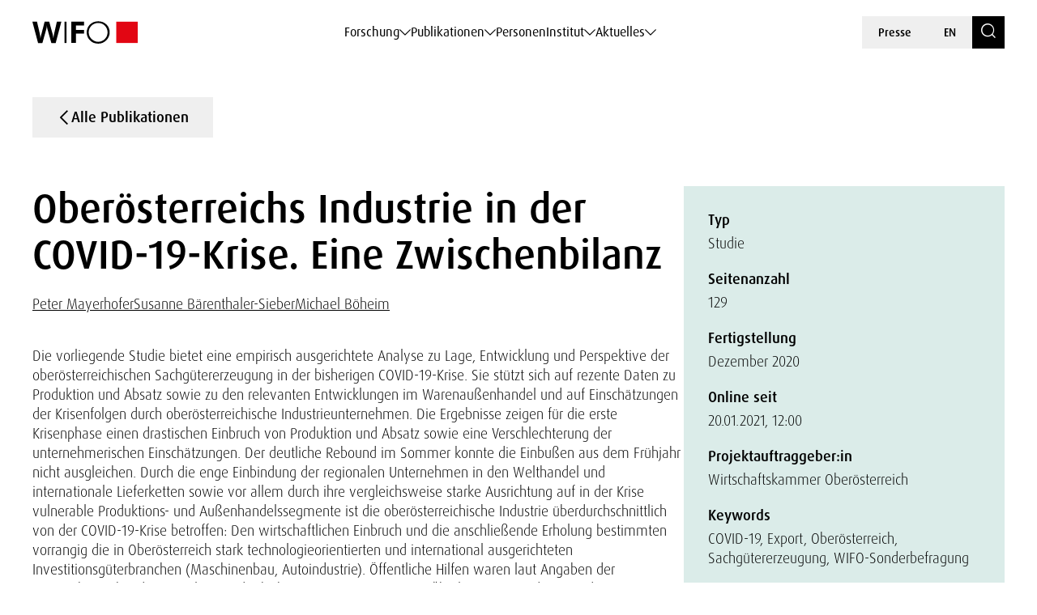

--- FILE ---
content_type: text/html; charset=UTF-8
request_url: https://www.wifo.ac.at/publication/55668/
body_size: 169637
content:

<!DOCTYPE html>
<html lang="de-DE">
    <head>
        <meta charset="utf-8">
        <meta http-equiv="X-UA-Compatible" content="IE=edge">
        <meta name="viewport" content="width=device-width, initial-scale=1">
        <script type="text/javascript" src="https://www.captcha.eu/sdk.js" defer></script>
        
                        <meta name="citation_title" content="Oberösterreichs Industrie in der COVID-19-Krise. Eine Zwischenbilanz">
        
                    <meta name="citation_author" content="Peter Mayerhofer; Susanne Bärenthaler-Sieber; Michael Böheim">
        
                    <meta name="citation_publication_date" content="2020-12-01">
        
                    <meta name="citation_publisher" content="Österreichisches Institut für Wirtschaftsforschung">
        
                    <meta name="citation_language" content="Deutsch">
        
                    <meta name="citation_keywords" content="COVID-19,  Export,  Oberösterreich,  Sachgütererzeugung,  WIFO-Sonderbefragung">
        
                    <meta name="citation_abstract" content="Die vorliegende Studie bietet eine empirisch ausgerichtete Analyse zu Lage, Entwicklung und Perspektive der oberösterreichischen Sachgütererzeugung in der bisherigen COVID-19-Krise. Sie stützt sich auf rezente Daten zu Produktion und Absatz sowie zu den relevanten Entwicklungen im Warenaußenhandel und auf Einschätzungen der Krisenfolgen durch oberösterreichische Industrieunternehmen. Die Ergebnisse zeigen für die erste Krisenphase einen drastischen Einbruch von Produktion und Absatz sowie eine Verschlechterung der unternehmerischen Einschätzungen. Der deutliche Rebound im Sommer konnte die Einbußen aus dem Frühjahr nicht ausgleichen. Durch die enge Einbindung der regionalen Unternehmen in den Welthandel und internationale Lieferketten sowie vor allem durch ihre vergleichsweise starke Ausrichtung auf in der Krise vulnerable Produktions- und Außenhandelssegmente ist die oberösterreichische Industrie überdurchschnittlich von der COVID-19-Krise betroffen: Den wirtschaftlichen Einbruch und die anschließende Erholung bestimmten vorrangig die in Oberösterreich stark technologieorientierten und international ausgerichteten Investitionsgüterbranchen (Maschinenbau, Autoindustrie). Öffentliche Hilfen waren laut Angaben der Unternehmen bei der Bewältigung der bisherigen Krise von Nutzen. Überlegungen zu den Grundzügen eines möglichen Maßnahmenpaketes, das die regionalen Unternehmen in ihrem Wiederaufstieg aus der Krise unterstützt, schließen daher die Arbeit ab.
">
        
                    <meta name="citation_number_of_pages" content="129">
        
        
                    <meta name="citation_public_url" content="https://www.wifo.ac.at/publication/pid/4155390">
        
        
        
        
        <!-- Book -->
                    <meta name="citation_book_title" content="Oberösterreichs Industrie in der COVID-19-Krise. Eine Zwischenbilanz">
            <meta name="dc.type" content="BOOK">
        
        
        <!-- Chapter in Book -->
        
        
        
        
                

        <!-- Journal etc. -->
        
        
                    <meta name="citation_pdf_url" content="https://www.wifo.ac.at/wp-content/uploads/upload-7590/s_2020_covid19_oberoesterreich_66810.pdf">
        
        
    <!-- Blog-Posts -->
              

        <title>
            Oberösterreichs Industrie in der COVID-19-Krise. Eine Zwischenbilanz - WIFO        </title>

        <link href="https://www.wifo.ac.at/wp-content/themes/wifo/css/fancybox.css" rel="stylesheet">
        <link href="https://www.wifo.ac.at/wp-content/themes/wifo/css/bootstrap-select.min.css" rel="stylesheet">
        <link href="https://www.wifo.ac.at/wp-content/themes/wifo/css/icomoon.css" rel="stylesheet">
        <link href="https://www.wifo.ac.at/wp-content/themes/wifo/css/fonts.css" rel="stylesheet">
        <link href="https://www.wifo.ac.at/wp-content/themes/wifo/css/swiper-bundle.min.css" rel="stylesheet">
        <link href="https://www.wifo.ac.at/wp-content/themes/wifo/css/style.css" rel="stylesheet">

        <link rel="icon" href="https://www.wifo.ac.at/wp-content/themes/wifo/images/favicon.png">
        <link rel="mask-icon" href="https://www.wifo.ac.at/wp-content/themes/wifo/images/favicon.png">

        <script type="text/javascript">
            var ajaxurl = 'https://www.wifo.ac.at/wp-admin/admin-ajax.php';
        </script>

        <meta name='robots' content='index, follow, max-image-preview:large, max-snippet:-1, max-video-preview:-1' />
<link rel="alternate" hreflang="en" href="https://www.wifo.ac.at/en/publication/55671/" />
<link rel="alternate" hreflang="de" href="https://www.wifo.ac.at/publication/55668/" />
<link rel="alternate" hreflang="x-default" href="https://www.wifo.ac.at/publication/55668/" />
<script>window.TruSettings = Object.assign(window.TruSettings || {}, {"transparency":true,"siteid":"05367410-04b4-4e07-bda9-4feac7e36330"});</script><!-- TRUENDO Privacy Center --><script id="truendoAutoBlock" type="text/javascript" src="https://cdn-geo.priv.center/05367410-04b4-4e07-bda9-4feac7e36330/?id=05367410-04b4-4e07-bda9-4feac7e36330"></script><!-- End TRUENDO Privacy Center -->
	<!-- This site is optimized with the Yoast SEO Premium plugin v26.5 (Yoast SEO v26.5) - https://yoast.com/wordpress/plugins/seo/ -->
	<link rel="canonical" href="https://www.wifo.ac.at/publication/55668/" />
	<meta property="og:locale" content="de_DE" />
	<meta property="og:type" content="article" />
	<meta property="og:title" content="Oberösterreichs Industrie in der COVID-19-Krise. Eine Zwischenbilanz" />
	<meta property="og:url" content="https://www.wifo.ac.at/publication/55668/" />
	<meta property="og:site_name" content="WIFO" />
	<meta property="article:publisher" content="https://www.facebook.com/WIFOat/" />
	<meta property="article:modified_time" content="2024-04-22T17:03:38+00:00" />
	<meta property="og:image" content="https://www.wifo.ac.at/wp-content/uploads/2024/05/WIFO-Gebaeude-FotoAlexanderMueller-www.alexandermueller.at-IMG_6326-Bearbeitet-1.jpg" />
	<meta property="og:image:width" content="1920" />
	<meta property="og:image:height" content="1280" />
	<meta property="og:image:type" content="image/jpeg" />
	<meta name="twitter:card" content="summary_large_image" />
	<meta name="twitter:site" content="@WIFOat" />
	<script type="application/ld+json" class="yoast-schema-graph">{"@context":"https://schema.org","@graph":[{"@type":"WebPage","@id":"https://www.wifo.ac.at/publication/55668/","url":"https://www.wifo.ac.at/publication/55668/","name":"Oberösterreichs Industrie in der COVID-19-Krise. Eine Zwischenbilanz - WIFO","isPartOf":{"@id":"https://www.wifo.ac.at/#website"},"datePublished":"2023-12-01T17:48:28+00:00","dateModified":"2024-04-22T17:03:38+00:00","breadcrumb":{"@id":"https://www.wifo.ac.at/publication/55668/#breadcrumb"},"inLanguage":"de","potentialAction":[{"@type":"ReadAction","target":["https://www.wifo.ac.at/publication/55668/"]}]},{"@type":"BreadcrumbList","@id":"https://www.wifo.ac.at/publication/55668/#breadcrumb","itemListElement":[{"@type":"ListItem","position":1,"name":"Startseite","item":"https://www.wifo.ac.at/"},{"@type":"ListItem","position":2,"name":"Oberösterreichs Industrie in der COVID-19-Krise. Eine Zwischenbilanz"}]},{"@type":"WebSite","@id":"https://www.wifo.ac.at/#website","url":"https://www.wifo.ac.at/","name":"Österreichisches Institut für Wirtschaftsforschung","description":"","publisher":{"@id":"https://www.wifo.ac.at/#organization"},"alternateName":"WIFO","potentialAction":[{"@type":"SearchAction","target":{"@type":"EntryPoint","urlTemplate":"https://www.wifo.ac.at/?s={search_term_string}"},"query-input":{"@type":"PropertyValueSpecification","valueRequired":true,"valueName":"search_term_string"}}],"inLanguage":"de"},{"@type":"Organization","@id":"https://www.wifo.ac.at/#organization","name":"Österreichisches Institut für Wirtschaftsforschung","alternateName":"WIFO","url":"https://www.wifo.ac.at/","logo":{"@type":"ImageObject","inLanguage":"de","@id":"https://www.wifo.ac.at/#/schema/logo/image/","url":"https://www.wifo.ac.at/wp-content/uploads/2024/05/WIFO_kurz_rechts-2-1920x412.jpg","contentUrl":"https://www.wifo.ac.at/wp-content/uploads/2024/05/WIFO_kurz_rechts-2-1920x412.jpg","width":2000,"height":429,"caption":"Österreichisches Institut für Wirtschaftsforschung"},"image":{"@id":"https://www.wifo.ac.at/#/schema/logo/image/"},"sameAs":["https://www.facebook.com/WIFOat/","https://x.com/WIFOat","https://linkedin.com/company/wifoat/","https://www.youtube.com/@WIFO_at"],"description":"Das WIFO, 1927 von Friedrich August von Hayek und Ludwig von Mises zur Konjunkturanalyse gegründet, ist heute das führende Institut für angewandte empirische Wirtschaftsforschung in Österreich mit starkem Engagement auf europäischer Ebene.","email":"office@wifo.ac.at","telephone":"+43 1 798 26 01 – 0","legalName":"Österreichisches Institut für Wirtschaftsforschung","foundingDate":"1927-01-02","numberOfEmployees":{"@type":"QuantitativeValue","minValue":"51","maxValue":"200"},"publishingPrinciples":"https://www.wifo.ac.at/institut/mission-und-strategie/","ownershipFundingInfo":"https://www.wifo.ac.at/institut/organisation/","actionableFeedbackPolicy":"https://www.wifo.ac.at/aktuelles/presse/","correctionsPolicy":"https://www.wifo.ac.at/institut/kontakt/","ethicsPolicy":"https://www.wifo.ac.at/institut/evidenzbasierung-transparenz-und-unabhaengigkeit/","diversityPolicy":"https://www.wifo.ac.at/institut/gleichstellung/","diversityStaffingReport":"https://www.wifo.ac.at/institut/gleichstellung/"}]}</script>
	<!-- / Yoast SEO Premium plugin. -->


<link rel="alternate" title="oEmbed (JSON)" type="application/json+oembed" href="https://www.wifo.ac.at/wp-json/oembed/1.0/embed?url=https%3A%2F%2Fwww.wifo.ac.at%2Fpublication%2F55668%2F" />
<link rel="alternate" title="oEmbed (XML)" type="text/xml+oembed" href="https://www.wifo.ac.at/wp-json/oembed/1.0/embed?url=https%3A%2F%2Fwww.wifo.ac.at%2Fpublication%2F55668%2F&#038;format=xml" />
<style id='wp-img-auto-sizes-contain-inline-css' type='text/css'>
img:is([sizes=auto i],[sizes^="auto," i]){contain-intrinsic-size:3000px 1500px}
/*# sourceURL=wp-img-auto-sizes-contain-inline-css */
</style>
<style id='wp-emoji-styles-inline-css' type='text/css'>

	img.wp-smiley, img.emoji {
		display: inline !important;
		border: none !important;
		box-shadow: none !important;
		height: 1em !important;
		width: 1em !important;
		margin: 0 0.07em !important;
		vertical-align: -0.1em !important;
		background: none !important;
		padding: 0 !important;
	}
/*# sourceURL=wp-emoji-styles-inline-css */
</style>
<link rel='stylesheet' id='wp-block-library-css' href='https://www.wifo.ac.at/wp-includes/css/dist/block-library/style.min.css?ver=6.9' type='text/css' media='all' />
<style id='global-styles-inline-css' type='text/css'>
:root{--wp--preset--aspect-ratio--square: 1;--wp--preset--aspect-ratio--4-3: 4/3;--wp--preset--aspect-ratio--3-4: 3/4;--wp--preset--aspect-ratio--3-2: 3/2;--wp--preset--aspect-ratio--2-3: 2/3;--wp--preset--aspect-ratio--16-9: 16/9;--wp--preset--aspect-ratio--9-16: 9/16;--wp--preset--color--black: #000000;--wp--preset--color--cyan-bluish-gray: #abb8c3;--wp--preset--color--white: #ffffff;--wp--preset--color--pale-pink: #f78da7;--wp--preset--color--vivid-red: #cf2e2e;--wp--preset--color--luminous-vivid-orange: #ff6900;--wp--preset--color--luminous-vivid-amber: #fcb900;--wp--preset--color--light-green-cyan: #7bdcb5;--wp--preset--color--vivid-green-cyan: #00d084;--wp--preset--color--pale-cyan-blue: #8ed1fc;--wp--preset--color--vivid-cyan-blue: #0693e3;--wp--preset--color--vivid-purple: #9b51e0;--wp--preset--gradient--vivid-cyan-blue-to-vivid-purple: linear-gradient(135deg,rgb(6,147,227) 0%,rgb(155,81,224) 100%);--wp--preset--gradient--light-green-cyan-to-vivid-green-cyan: linear-gradient(135deg,rgb(122,220,180) 0%,rgb(0,208,130) 100%);--wp--preset--gradient--luminous-vivid-amber-to-luminous-vivid-orange: linear-gradient(135deg,rgb(252,185,0) 0%,rgb(255,105,0) 100%);--wp--preset--gradient--luminous-vivid-orange-to-vivid-red: linear-gradient(135deg,rgb(255,105,0) 0%,rgb(207,46,46) 100%);--wp--preset--gradient--very-light-gray-to-cyan-bluish-gray: linear-gradient(135deg,rgb(238,238,238) 0%,rgb(169,184,195) 100%);--wp--preset--gradient--cool-to-warm-spectrum: linear-gradient(135deg,rgb(74,234,220) 0%,rgb(151,120,209) 20%,rgb(207,42,186) 40%,rgb(238,44,130) 60%,rgb(251,105,98) 80%,rgb(254,248,76) 100%);--wp--preset--gradient--blush-light-purple: linear-gradient(135deg,rgb(255,206,236) 0%,rgb(152,150,240) 100%);--wp--preset--gradient--blush-bordeaux: linear-gradient(135deg,rgb(254,205,165) 0%,rgb(254,45,45) 50%,rgb(107,0,62) 100%);--wp--preset--gradient--luminous-dusk: linear-gradient(135deg,rgb(255,203,112) 0%,rgb(199,81,192) 50%,rgb(65,88,208) 100%);--wp--preset--gradient--pale-ocean: linear-gradient(135deg,rgb(255,245,203) 0%,rgb(182,227,212) 50%,rgb(51,167,181) 100%);--wp--preset--gradient--electric-grass: linear-gradient(135deg,rgb(202,248,128) 0%,rgb(113,206,126) 100%);--wp--preset--gradient--midnight: linear-gradient(135deg,rgb(2,3,129) 0%,rgb(40,116,252) 100%);--wp--preset--font-size--small: 13px;--wp--preset--font-size--medium: 20px;--wp--preset--font-size--large: 36px;--wp--preset--font-size--x-large: 42px;--wp--preset--spacing--20: 0.44rem;--wp--preset--spacing--30: 0.67rem;--wp--preset--spacing--40: 1rem;--wp--preset--spacing--50: 1.5rem;--wp--preset--spacing--60: 2.25rem;--wp--preset--spacing--70: 3.38rem;--wp--preset--spacing--80: 5.06rem;--wp--preset--shadow--natural: 6px 6px 9px rgba(0, 0, 0, 0.2);--wp--preset--shadow--deep: 12px 12px 50px rgba(0, 0, 0, 0.4);--wp--preset--shadow--sharp: 6px 6px 0px rgba(0, 0, 0, 0.2);--wp--preset--shadow--outlined: 6px 6px 0px -3px rgb(255, 255, 255), 6px 6px rgb(0, 0, 0);--wp--preset--shadow--crisp: 6px 6px 0px rgb(0, 0, 0);}:where(.is-layout-flex){gap: 0.5em;}:where(.is-layout-grid){gap: 0.5em;}body .is-layout-flex{display: flex;}.is-layout-flex{flex-wrap: wrap;align-items: center;}.is-layout-flex > :is(*, div){margin: 0;}body .is-layout-grid{display: grid;}.is-layout-grid > :is(*, div){margin: 0;}:where(.wp-block-columns.is-layout-flex){gap: 2em;}:where(.wp-block-columns.is-layout-grid){gap: 2em;}:where(.wp-block-post-template.is-layout-flex){gap: 1.25em;}:where(.wp-block-post-template.is-layout-grid){gap: 1.25em;}.has-black-color{color: var(--wp--preset--color--black) !important;}.has-cyan-bluish-gray-color{color: var(--wp--preset--color--cyan-bluish-gray) !important;}.has-white-color{color: var(--wp--preset--color--white) !important;}.has-pale-pink-color{color: var(--wp--preset--color--pale-pink) !important;}.has-vivid-red-color{color: var(--wp--preset--color--vivid-red) !important;}.has-luminous-vivid-orange-color{color: var(--wp--preset--color--luminous-vivid-orange) !important;}.has-luminous-vivid-amber-color{color: var(--wp--preset--color--luminous-vivid-amber) !important;}.has-light-green-cyan-color{color: var(--wp--preset--color--light-green-cyan) !important;}.has-vivid-green-cyan-color{color: var(--wp--preset--color--vivid-green-cyan) !important;}.has-pale-cyan-blue-color{color: var(--wp--preset--color--pale-cyan-blue) !important;}.has-vivid-cyan-blue-color{color: var(--wp--preset--color--vivid-cyan-blue) !important;}.has-vivid-purple-color{color: var(--wp--preset--color--vivid-purple) !important;}.has-black-background-color{background-color: var(--wp--preset--color--black) !important;}.has-cyan-bluish-gray-background-color{background-color: var(--wp--preset--color--cyan-bluish-gray) !important;}.has-white-background-color{background-color: var(--wp--preset--color--white) !important;}.has-pale-pink-background-color{background-color: var(--wp--preset--color--pale-pink) !important;}.has-vivid-red-background-color{background-color: var(--wp--preset--color--vivid-red) !important;}.has-luminous-vivid-orange-background-color{background-color: var(--wp--preset--color--luminous-vivid-orange) !important;}.has-luminous-vivid-amber-background-color{background-color: var(--wp--preset--color--luminous-vivid-amber) !important;}.has-light-green-cyan-background-color{background-color: var(--wp--preset--color--light-green-cyan) !important;}.has-vivid-green-cyan-background-color{background-color: var(--wp--preset--color--vivid-green-cyan) !important;}.has-pale-cyan-blue-background-color{background-color: var(--wp--preset--color--pale-cyan-blue) !important;}.has-vivid-cyan-blue-background-color{background-color: var(--wp--preset--color--vivid-cyan-blue) !important;}.has-vivid-purple-background-color{background-color: var(--wp--preset--color--vivid-purple) !important;}.has-black-border-color{border-color: var(--wp--preset--color--black) !important;}.has-cyan-bluish-gray-border-color{border-color: var(--wp--preset--color--cyan-bluish-gray) !important;}.has-white-border-color{border-color: var(--wp--preset--color--white) !important;}.has-pale-pink-border-color{border-color: var(--wp--preset--color--pale-pink) !important;}.has-vivid-red-border-color{border-color: var(--wp--preset--color--vivid-red) !important;}.has-luminous-vivid-orange-border-color{border-color: var(--wp--preset--color--luminous-vivid-orange) !important;}.has-luminous-vivid-amber-border-color{border-color: var(--wp--preset--color--luminous-vivid-amber) !important;}.has-light-green-cyan-border-color{border-color: var(--wp--preset--color--light-green-cyan) !important;}.has-vivid-green-cyan-border-color{border-color: var(--wp--preset--color--vivid-green-cyan) !important;}.has-pale-cyan-blue-border-color{border-color: var(--wp--preset--color--pale-cyan-blue) !important;}.has-vivid-cyan-blue-border-color{border-color: var(--wp--preset--color--vivid-cyan-blue) !important;}.has-vivid-purple-border-color{border-color: var(--wp--preset--color--vivid-purple) !important;}.has-vivid-cyan-blue-to-vivid-purple-gradient-background{background: var(--wp--preset--gradient--vivid-cyan-blue-to-vivid-purple) !important;}.has-light-green-cyan-to-vivid-green-cyan-gradient-background{background: var(--wp--preset--gradient--light-green-cyan-to-vivid-green-cyan) !important;}.has-luminous-vivid-amber-to-luminous-vivid-orange-gradient-background{background: var(--wp--preset--gradient--luminous-vivid-amber-to-luminous-vivid-orange) !important;}.has-luminous-vivid-orange-to-vivid-red-gradient-background{background: var(--wp--preset--gradient--luminous-vivid-orange-to-vivid-red) !important;}.has-very-light-gray-to-cyan-bluish-gray-gradient-background{background: var(--wp--preset--gradient--very-light-gray-to-cyan-bluish-gray) !important;}.has-cool-to-warm-spectrum-gradient-background{background: var(--wp--preset--gradient--cool-to-warm-spectrum) !important;}.has-blush-light-purple-gradient-background{background: var(--wp--preset--gradient--blush-light-purple) !important;}.has-blush-bordeaux-gradient-background{background: var(--wp--preset--gradient--blush-bordeaux) !important;}.has-luminous-dusk-gradient-background{background: var(--wp--preset--gradient--luminous-dusk) !important;}.has-pale-ocean-gradient-background{background: var(--wp--preset--gradient--pale-ocean) !important;}.has-electric-grass-gradient-background{background: var(--wp--preset--gradient--electric-grass) !important;}.has-midnight-gradient-background{background: var(--wp--preset--gradient--midnight) !important;}.has-small-font-size{font-size: var(--wp--preset--font-size--small) !important;}.has-medium-font-size{font-size: var(--wp--preset--font-size--medium) !important;}.has-large-font-size{font-size: var(--wp--preset--font-size--large) !important;}.has-x-large-font-size{font-size: var(--wp--preset--font-size--x-large) !important;}
/*# sourceURL=global-styles-inline-css */
</style>

<style id='classic-theme-styles-inline-css' type='text/css'>
/*! This file is auto-generated */
.wp-block-button__link{color:#fff;background-color:#32373c;border-radius:9999px;box-shadow:none;text-decoration:none;padding:calc(.667em + 2px) calc(1.333em + 2px);font-size:1.125em}.wp-block-file__button{background:#32373c;color:#fff;text-decoration:none}
/*# sourceURL=/wp-includes/css/classic-themes.min.css */
</style>
<link rel='stylesheet' id='wt-style-css' href='https://www.wifo.ac.at/wp-content/plugins/wirtschafttabellen//css/wt-style.css?ver=6.9' type='text/css' media='all' />
<link rel='stylesheet' id='style_login_widget-css' href='https://www.wifo.ac.at/wp-content/plugins/login-with-azure/css/style_login_widget.min.css?ver=2.0.2' type='text/css' media='all' />
<script type="text/javascript" id="wpml-cookie-js-extra">
/* <![CDATA[ */
var wpml_cookies = {"wp-wpml_current_language":{"value":"de","expires":1,"path":"/"}};
var wpml_cookies = {"wp-wpml_current_language":{"value":"de","expires":1,"path":"/"}};
//# sourceURL=wpml-cookie-js-extra
/* ]]> */
</script>
<script type="text/javascript" src="https://www.wifo.ac.at/wp-content/plugins/sitepress-multilingual-cms/res/js/cookies/language-cookie.js?ver=486900" id="wpml-cookie-js" defer="defer" data-wp-strategy="defer"></script>
<script type="text/javascript" src="https://www.wifo.ac.at/wp-includes/js/jquery/jquery.min.js?ver=3.7.1" id="jquery-core-js"></script>
<script type="text/javascript" src="https://www.wifo.ac.at/wp-includes/js/jquery/jquery-migrate.min.js?ver=3.4.1" id="jquery-migrate-js"></script>
<script type="text/javascript" src="https://www.wifo.ac.at/wp-content/plugins/truendo/public/js/truendo-public.js?ver=2.4.1" id="truendo_wordpress-js"></script>
<link rel="https://api.w.org/" href="https://www.wifo.ac.at/wp-json/" /><link rel="alternate" title="JSON" type="application/json" href="https://www.wifo.ac.at/wp-json/wp/v2/publication/55668" /><link rel="EditURI" type="application/rsd+xml" title="RSD" href="https://www.wifo.ac.at/xmlrpc.php?rsd" />
<meta name="generator" content="WordPress 6.9" />
<link rel='shortlink' href='https://www.wifo.ac.at/?p=55668' />
<meta name="generator" content="WPML ver:4.8.6 stt:1,3;" />
<script>document.documentElement.className += " js";</script>
    </head>

    <body class="wp-singular publication-template-default single single-publication postid-55668 wp-theme-wifo color-bright color-white page-title" data-pure-id="4155390" data-pure-uuid="697908a5-23b9-4cb8-bfec-23e5f8972c8f">
        
<header>
    <div class="header-outer">
        <div class="container">
            <div class="header-inner">
                <div class="logo">
                    <a href="https://www.wifo.ac.at">
                        <picture>
                            <source media="(max-width: 1599px)" srcset="https://www.wifo.ac.at/wp-content/themes/wifo/images/logo-mobile.svg">
                            <img src="https://www.wifo.ac.at/wp-content/themes/wifo/images/logo.svg" alt="WIFO">
                        </picture>
                    </a>
                </div>

                <nav class="main">
                    <ul>
                                                    
                            <li>
                                <a class="sub" href="#" target="" data-mega-id="#nav-mega-0">
                                    Forschung                                </a>
                            </li>
                                                    
                            <li>
                                <a class="sub" href="#" target="" data-mega-id="#nav-mega-1">
                                    Publikationen                                </a>
                            </li>
                                                    
                            <li>
                                <a  href="https://www.wifo.ac.at/personen/" target="" >
                                    Personen                                </a>
                            </li>
                                                    
                            <li>
                                <a class="sub" href="#" target="" data-mega-id="#nav-mega-3">
                                    Institut                                </a>
                            </li>
                                                    
                            <li>
                                <a class="sub" href="#" target="" data-mega-id="#nav-mega-4">
                                    Aktuelles                                </a>
                            </li>
                                            </ul>
                </nav>

                <nav class="meta d-none d-md-block">
                    <ul>
                                                    <li>
                                <a href="https://www.wifo.ac.at/aktuelles/presse/" target="">
                                    Presse                                </a>
                            </li>
                        
                        
    <li>
        <a href="https://www.wifo.ac.at/en/publication/55671/">
            EN        </a>
    </li>

                        <li>
                            <a href="https://www.wifo.ac.at/suche/" class="search-toggle" aria-label="Search">
                                <span class="icomoon icon-search"></span>
                            </a>
                        </li>
                    </ul>
                </nav>

                <nav class="meta d-block d-md-none">
                    <ul>
                        <li>
                            <a href="#" id="nav-toggle" class="menu-toggle" aria-label="Navigation">
                                <span class="icomoon icon-menu-search"></span>
                            </a>
                        </li>

                        
    <li>
        <a href="https://www.wifo.ac.at/en/publication/55671/">
            EN        </a>
    </li>
                    </ul>
                </nav>
            </div>
        </div>
    </div>

            
        <nav id="nav-mega-0" class="mega">
            <div class="container">
                <div class="mega-inner">
                    <div class="mega-top">
                        <div class="mega-primary mega-cols ">
                                                            <div class="mega-col">
                                                                            <div class="headline">
                                                                                            <a href="https://www.wifo.ac.at/forschungsgruppen/" target="">
                                                    Forschungsgruppen                                                </a>
                                                                                    </div>
                                    
                                                                                                                        <nav class="mega-sub">
                                                <ul>
                                                                                                            <li>
                                                            <a href="https://www.wifo.ac.at/forschung/makrooekonomie-und-oeffentliche-finanzen/" target="">
                                                                
                                                                <span>
                                                                    Makroökonomie und öffentliche Finanzen                                                                </span>
                                                            </a>
                                                        </li>
                                                                                                            <li>
                                                            <a href="https://www.wifo.ac.at/forschung/forschungsgruppen/arbeitsmarktoekonomie-einkommen-und-soziale-sicherheit/" target="">
                                                                
                                                                <span>
                                                                    Arbeitsmarktökonomie, Einkommen und soziale Sicherheit                                                                </span>
                                                            </a>
                                                        </li>
                                                                                                            <li>
                                                            <a href="https://www.wifo.ac.at/forschung/forschungsgruppen/industrie-innovations-und-internationale-oekonomie/" target="">
                                                                
                                                                <span>
                                                                    Industrie-, Innovations- und internationale Ökonomie                                                                </span>
                                                            </a>
                                                        </li>
                                                                                                            <li>
                                                            <a href="https://www.wifo.ac.at/forschung/forschungsgruppen/regionaloekonomie-und-raeumliche-analyse/" target="">
                                                                
                                                                <span>
                                                                    Regionalökonomie und räumliche Analyse                                                                </span>
                                                            </a>
                                                        </li>
                                                                                                            <li>
                                                            <a href="https://www.wifo.ac.at/forschung/forschungsgruppen/klima-umwelt-und-ressourcenoekonomie/" target="">
                                                                
                                                                <span>
                                                                    Klima-, Umwelt- und Ressourcenökonomie                                                                </span>
                                                            </a>
                                                        </li>
                                                                                                    </ul>
                                            </nav>
                                                                                                            </div>
                            
                                                            <div class="mega-col">
                                                                            <div class="headline">
                                                                                            <a href="https://www.wifo.ac.at/themenplattformen/" target="">
                                                    Themenplattformen                                                </a>
                                                                                    </div>
                                    
                                                                            <nav class="mega-sub">
                                            <ul>
                                                                                                    <li>
                                                        <a href="https://www.wifo.ac.at/forschung/themenplattformen/ageing/" target="">
                                                                                                                            <img src="https://www.wifo.ac.at/wp-content/uploads/2024/03/ageing_white.svg" alt="">
                                                            
                                                            <span>
                                                                Ageing                                                            </span>
                                                        </a>
                                                    </li>
                                                                                                    <li>
                                                        <a href="https://www.wifo.ac.at/forschung/themenplattformen/digitale-transformation/" target="">
                                                                                                                            <img src="https://www.wifo.ac.at/wp-content/uploads/2024/03/icon–6-white.svg" alt="">
                                                            
                                                            <span>
                                                                Digitale Transformation                                                            </span>
                                                        </a>
                                                    </li>
                                                                                                    <li>
                                                        <a href="https://www.wifo.ac.at/forschung/themenplattformen/europaeische-integration-und-globale-governance/" target="">
                                                                                                                            <img src="https://www.wifo.ac.at/wp-content/uploads/2024/03/european-union_white.svg" alt="">
                                                            
                                                            <span>
                                                                Europäische Integration und globale Governance                                                            </span>
                                                        </a>
                                                    </li>
                                                                                                    <li>
                                                        <a href="https://www.wifo.ac.at/forschung/themenplattformen/gruene-transformation-und-energiesysteme/" target="">
                                                                                                                            <img src="https://www.wifo.ac.at/wp-content/uploads/2024/03/sustainability-inclusivity-icon.svg" alt="">
                                                            
                                                            <span>
                                                                Grüne Transformation und Energiesysteme                                                            </span>
                                                        </a>
                                                    </li>
                                                                                                    <li>
                                                        <a href="https://www.wifo.ac.at/forschung/themenplattformen/konjunktur-und-prognosen/" target="">
                                                                                                                            <img src="https://www.wifo.ac.at/wp-content/uploads/2024/03/economy-icon.svg" alt="">
                                                            
                                                            <span>
                                                                Konjunktur und Prognosen                                                            </span>
                                                        </a>
                                                    </li>
                                                                                                    <li>
                                                        <a href="https://www.wifo.ac.at/forschung/themenplattformen/lieferketten/" target="">
                                                                                                                            <img src="https://www.wifo.ac.at/wp-content/uploads/2024/03/package1.svg" alt="">
                                                            
                                                            <span>
                                                                Lieferketten                                                            </span>
                                                        </a>
                                                    </li>
                                                                                                    <li>
                                                        <a href="https://www.wifo.ac.at/forschung/themenplattformen/verteilung/" target="">
                                                                                                                            <img src="https://www.wifo.ac.at/wp-content/uploads/2024/03/balance-scale-1.svg" alt="">
                                                            
                                                            <span>
                                                                Verteilung                                                            </span>
                                                        </a>
                                                    </li>
                                                                                                    <li>
                                                        <a href="https://www.wifo.ac.at/forschung/themenplattformen/wettbewerbsfaehigkeit/" target="">
                                                                                                                            <img src="https://www.wifo.ac.at/wp-content/uploads/2024/03/icon–7-white.svg" alt="">
                                                            
                                                            <span>
                                                                Wettbewerbsfähigkeit                                                            </span>
                                                        </a>
                                                    </li>
                                                                                            </ul>
                                        </nav>
                                                                    </div>
                                                    </div>

                                                    <div class="mega-secondary mega-cols">
                                                                    <div class="mega-col">
                                        <div class="headline-spacer">
                                        </div>

                                                                                    <div class="headline-small">
                                                Häufig dazu gesucht                                            </div>
                                        
                                                                                    <nav class="mega-sub">
                                                <ul>
                                                                                                            <li>
                                                            <a href="https://www.wifo.ac.at/forschung/projekte/" target="">
                                                                Projekte                                                            </a>
                                                        </li>
                                                                                                            <li>
                                                            <a href="https://www.wifo.ac.at/publikationen/" target="">
                                                                Publikationen                                                            </a>
                                                        </li>
                                                                                                            <li>
                                                            <a href="https://www.wifo.ac.at/institut/visualisierung/" target="">
                                                                Visualisierung                                                            </a>
                                                        </li>
                                                                                                            <li>
                                                            <a href="https://www.wifo.ac.at/forschung/wifo-wirtschaftsdaten/" target="">
                                                                WIFO-Wirtschaftsdaten                                                            </a>
                                                        </li>
                                                                                                            <li>
                                                            <a href="https://www.wifo.ac.at/forschung/wds-wifo-daten-system/" target="">
                                                                WDS – WIFO-Daten-System                                                            </a>
                                                        </li>
                                                                                                    </ul>
                                            </nav>
                                                                            </div>
                                
                                                            </div>
                                            </div>

                                            <div class="mega-bottom">
                            <div class="current-tags nav">
                                                                    <div class="label-wrapper">
                                        <span class="icomoon icon-arrow-up-down"></span>
                                        <div class="subline">
                                            Aktuell                                        </div>
                                    </div>
                                
                                                                    <div class="tags-wrapper horizontal-scroll">
                                        <div class="tag-list">
                                                                                            <a class="tag" href="https://www.wifo.ac.at/aktuelles/news/?searchTerm=&filter-topic-keywords%5B%5D=182858" target="">
                                                    Außenhandel                                                </a>
                                                                                            <a class="tag" href="https://www.wifo.ac.at/institut/visualisierung/" target="">
                                                    Visualisierungen                                                </a>
                                                                                            <a class="tag" href="https://www.wifo.ac.at/forschung/wifo-wirtschaftsdaten/" target="">
                                                    WIFO-Wirtschaftsdaten                                                </a>
                                                                                            <a class="tag" href="https://www.wifo.ac.at/aktuelles/karriere/" target="">
                                                    Karriere                                                </a>
                                                                                    </div>
                                    </div>
                                                            </div>
                        </div>
                                    </div>
            </div>
        </nav>

            
        <nav id="nav-mega-1" class="mega">
            <div class="container">
                <div class="mega-inner">
                    <div class="mega-top">
                        <div class="mega-primary mega-cols mega-col-full-width">
                                                            <div class="mega-col">
                                                                            <div class="headline">
                                                                                            <a href="https://www.wifo.ac.at/publikationen/" target="">
                                                    Publikationen                                                </a>
                                                                                    </div>
                                    
                                                                                                                        
                                            <nav class="mega-sub">
                                                                                                    <ul>
                                                                                                                    <li>
                                                                <a href="https://www.wifo.ac.at/publikationen/wifo-studien/" target="">
                                                                    
                                                                    <span>
                                                                        WIFO-Studien                                                                    </span>
                                                                </a>
                                                            </li>
                                                                                                                    <li>
                                                                <a href="https://www.wifo.ac.at/publikationen/wifo-monatsberichte/" target="">
                                                                    
                                                                    <span>
                                                                        WIFO-Monatsberichte                                                                    </span>
                                                                </a>
                                                            </li>
                                                                                                                    <li>
                                                                <a href="https://www.wifo.ac.at/publikationen/wifo-reports-on-austria/" target="">
                                                                    
                                                                    <span>
                                                                        WIFO Reports on Austria                                                                    </span>
                                                                </a>
                                                            </li>
                                                                                                                    <li>
                                                                <a href="https://www.wifo.ac.at/publikationen/wifo-konjunkturprognose/" target="">
                                                                    
                                                                    <span>
                                                                        WIFO-Konjunkturprognose                                                                    </span>
                                                                </a>
                                                            </li>
                                                                                                                    <li>
                                                                <a href="https://www.wifo.ac.at/publikationen/wifo-konjunkturbericht/" target="">
                                                                    
                                                                    <span>
                                                                        WIFO-Konjunkturbericht                                                                    </span>
                                                                </a>
                                                            </li>
                                                                                                                    <li>
                                                                <a href="https://www.wifo.ac.at/publikationen/woechentlicher-wifo-wirtschaftsindex/" target="">
                                                                    
                                                                    <span>
                                                                        Wöchentlicher WIFO-Wirtschaftsindex                                                                    </span>
                                                                </a>
                                                            </li>
                                                                                                            </ul>
                                                                                                    <ul>
                                                                                                                    <li>
                                                                <a href="https://www.wifo.ac.at/publikationen/volkswirtschaftliche-gesamtrechnung/" target="">
                                                                    
                                                                    <span>
                                                                        Volkswirtschaftliche Gesamtrechnung                                                                    </span>
                                                                </a>
                                                            </li>
                                                                                                                    <li>
                                                                <a href="https://www.wifo.ac.at/publikationen/wifo-research-briefs/" target="">
                                                                    
                                                                    <span>
                                                                        WIFO Research Briefs                                                                    </span>
                                                                </a>
                                                            </li>
                                                                                                                    <li>
                                                                <a href="https://www.wifo.ac.at/publikationen/wifo-konjunkturtest/" target="">
                                                                    
                                                                    <span>
                                                                        WIFO-Konjunkturtest                                                                    </span>
                                                                </a>
                                                            </li>
                                                                                                                    <li>
                                                                <a href="https://www.wifo.ac.at/publikationen/die-wirtschaft-in-den-bundeslaendern/" target="">
                                                                    
                                                                    <span>
                                                                        Die Wirtschaft in den Bundesländern                                                                    </span>
                                                                </a>
                                                            </li>
                                                                                                                    <li>
                                                                <a href="https://www.wifo.ac.at/publikationen/wifo-working-papers/" target="">
                                                                    
                                                                    <span>
                                                                        WIFO Working Papers                                                                    </span>
                                                                </a>
                                                            </li>
                                                                                                                    <li>
                                                                <a href="https://www.wifo.ac.at/publikationen/empirica/?searchTerm=&filter-types%5B%5D=136500&filter-fromdate=&filter-todate=&order=" target="">
                                                                    
                                                                    <span>
                                                                        Empirica                                                                    </span>
                                                                </a>
                                                            </li>
                                                                                                            </ul>
                                                                                            </nav>
                                                                                                            </div>
                            
                                                    </div>

                                                    <div class="mega-secondary mega-cols">
                                                                    <div class="mega-col">
                                        <div class="headline-spacer">
                                        </div>

                                                                                    <div class="headline-small">
                                                Wissenschaftliche Aktivitäten                                            </div>
                                        
                                                                                    <nav class="mega-sub">
                                                <ul>
                                                                                                            <li>
                                                            <a href="https://www.wifo.ac.at/publikationen/peer-reviewed-journals/" target="">
                                                                Peer-reviewed Journals                                                            </a>
                                                        </li>
                                                                                                            <li>
                                                            <a href="https://www.wifo.ac.at/publikationen/buecher-und-buchbeitraege/" target="">
                                                                Bücher und Buchbeiträge                                                            </a>
                                                        </li>
                                                                                                            <li>
                                                            <a href="https://www.wifo.ac.at/publikationen/andere-wissenschaftliche-beitraege/" target="">
                                                                Andere wissenschaftliche Beiträge                                                            </a>
                                                        </li>
                                                                                                            <li>
                                                            <a href="https://www.wifo.ac.at/publikationen/vortraege/?searchTerm=&filter-archive=&filter-types%5B%5D=34517" target="">
                                                                Vorträge                                                            </a>
                                                        </li>
                                                                                                            <li>
                                                            <a href="https://www.wifo.ac.at/publikationen/weitere-aktivitaeten/" target="">
                                                                Weitere Aktivitäten                                                            </a>
                                                        </li>
                                                                                                    </ul>
                                            </nav>
                                                                            </div>
                                
                                                                    <div class="mega-col">
                                        <div class="headline-spacer">
                                        </div>

                                                                                    <div class="headline-small">
                                                Häufig dazu gesucht                                            </div>
                                        
                                                                                    <nav class="mega-sub">
                                                <ul>
                                                                                                            <li>
                                                            <a href="https://www.wifo.ac.at/forschung/projekte/" target="">
                                                                Projekte                                                            </a>
                                                        </li>
                                                                                                            <li>
                                                            <a href="https://www.wifo.ac.at/forschung/wds-wifo-daten-system/" target="">
                                                                WDS – WIFO-Daten-System                                                            </a>
                                                        </li>
                                                                                                            <li>
                                                            <a href="https://www.wifo.ac.at/forschung/wifo-wirtschaftsdaten/" target="">
                                                                WIFO-Wirtschaftsdaten                                                            </a>
                                                        </li>
                                                                                                    </ul>
                                            </nav>
                                                                            </div>
                                                            </div>
                                            </div>

                                            <div class="mega-bottom">
                            <div class="current-tags nav">
                                                                    <div class="label-wrapper">
                                        <span class="icomoon icon-arrow-up-down"></span>
                                        <div class="subline">
                                            Aktuell                                        </div>
                                    </div>
                                
                                                                    <div class="tags-wrapper horizontal-scroll">
                                        <div class="tag-list">
                                                                                            <a class="tag" href="https://www.wifo.ac.at/aktuelles/news/?searchTerm=&filter-topic-keywords%5B%5D=182858" target="">
                                                    Außenhandel                                                </a>
                                                                                            <a class="tag" href="https://www.wifo.ac.at/institut/visualisierung/" target="">
                                                    Visualisierungen                                                </a>
                                                                                            <a class="tag" href="https://www.wifo.ac.at/forschung/wifo-wirtschaftsdaten/" target="">
                                                    WIFO-Wirtschaftsdaten                                                </a>
                                                                                            <a class="tag" href="https://www.wifo.ac.at/aktuelles/karriere/" target="">
                                                    Karriere                                                </a>
                                                                                    </div>
                                    </div>
                                                            </div>
                        </div>
                                    </div>
            </div>
        </nav>

                    
        <nav id="nav-mega-3" class="mega">
            <div class="container">
                <div class="mega-inner">
                    <div class="mega-top">
                        <div class="mega-primary mega-cols ">
                                                            <div class="mega-col">
                                                                            <div class="headline">
                                                                                            <span>
                                                    Über das WIFO                                                </span>
                                                                                    </div>
                                    
                                                                                                                        <nav class="mega-sub">
                                                <ul>
                                                                                                            <li>
                                                            <a href="https://www.wifo.ac.at/institut/mission-und-strategie/" target="">
                                                                
                                                                <span>
                                                                    Mission und Strategie                                                                </span>
                                                            </a>
                                                        </li>
                                                                                                            <li>
                                                            <a href="https://www.wifo.ac.at/institut/evidenzbasierung-transparenz-und-unabhaengigkeit/" target="">
                                                                
                                                                <span>
                                                                    Evidenzbasierung, Transparenz und Unabhängigkeit                                                                </span>
                                                            </a>
                                                        </li>
                                                                                                            <li>
                                                            <a href="https://www.wifo.ac.at/institut/organisation/" target="">
                                                                
                                                                <span>
                                                                    Organisation                                                                </span>
                                                            </a>
                                                        </li>
                                                                                                            <li>
                                                            <a href="https://www.wifo.ac.at/institut/gleichstellung/" target="">
                                                                
                                                                <span>
                                                                    Gleichstellung                                                                </span>
                                                            </a>
                                                        </li>
                                                                                                            <li>
                                                            <a href="https://www.wifo.ac.at/institut/mitgliedschaft/" target="">
                                                                
                                                                <span>
                                                                    Mitgliedschaft                                                                </span>
                                                            </a>
                                                        </li>
                                                                                                            <li>
                                                            <a href="https://www.wifo.ac.at/institut/wifo-associates/" target="">
                                                                
                                                                <span>
                                                                    WIFO Associates                                                                </span>
                                                            </a>
                                                        </li>
                                                                                                            <li>
                                                            <a href=" https://www.wifo.ac.at/institut/scientific-advisory-board" target="">
                                                                
                                                                <span>
                                                                    Scientific Advisory  Board                                                                </span>
                                                            </a>
                                                        </li>
                                                                                                            <li>
                                                            <a href="https://www.wifo.ac.at/institut/kontakt/" target="">
                                                                
                                                                <span>
                                                                    Kontakt                                                                </span>
                                                            </a>
                                                        </li>
                                                                                                    </ul>
                                            </nav>
                                                                                                            </div>
                            
                                                    </div>

                                                    <div class="mega-secondary mega-cols">
                                                                    <div class="mega-col">
                                        <div class="headline-spacer">
                                        </div>

                                                                                    <div class="headline-small">
                                                Weitere Bereiche                                            </div>
                                        
                                                                                    <nav class="mega-sub">
                                                <ul>
                                                                                                            <li>
                                                            <a href="https://www.wifo.ac.at/institut/bibliothek/" target="">
                                                                Bibliothek                                                            </a>
                                                        </li>
                                                                                                            <li>
                                                            <a href="https://www.wifo.ac.at/institut/data-science/" target="">
                                                                Data Science                                                            </a>
                                                        </li>
                                                                                                            <li>
                                                            <a href="https://www.wifo.ac.at/institut/forschungsservice/" target="">
                                                                Forschungsservices                                                            </a>
                                                        </li>
                                                                                                            <li>
                                                            <a href="https://www.wifo.ac.at/institut/surveys/" target="">
                                                                Surveys                                                            </a>
                                                        </li>
                                                                                                            <li>
                                                            <a href="https://www.wifo.ac.at/institut/visualisierung/" target="">
                                                                Visualisierung                                                            </a>
                                                        </li>
                                                                                                            <li>
                                                            <a href="https://www.wifo.ac.at/institut/wissenschaftliche-assistenz/" target="">
                                                                Wissenschaftliche Assistenz                                                            </a>
                                                        </li>
                                                                                                    </ul>
                                            </nav>
                                                                            </div>
                                
                                                                    <div class="mega-col">
                                        <div class="headline-spacer">
                                        </div>

                                                                                    <div class="headline-small">
                                                Häufig dazu gesucht                                            </div>
                                        
                                                                                    <nav class="mega-sub">
                                                <ul>
                                                                                                            <li>
                                                            <a href="https://www.wifo.ac.at/aktuelles/karriere/" target="">
                                                                Karriere                                                            </a>
                                                        </li>
                                                                                                            <li>
                                                            <a href="https://www.wifo.ac.at/institut/jahresberichte/" target="">
                                                                Jahresberichte                                                            </a>
                                                        </li>
                                                                                                            <li>
                                                            <a href="https://www.wifo.ac.at/forschung/forschungsgruppen/" target="">
                                                                Forschungsgruppen                                                            </a>
                                                        </li>
                                                                                                            <li>
                                                            <a href="https://www.wifo.ac.at/forschung/themenplattformen/" target="">
                                                                Themenplattformen                                                            </a>
                                                        </li>
                                                                                                    </ul>
                                            </nav>
                                                                            </div>
                                                            </div>
                                            </div>

                                            <div class="mega-bottom">
                            <div class="current-tags nav">
                                                                    <div class="label-wrapper">
                                        <span class="icomoon icon-arrow-up-down"></span>
                                        <div class="subline">
                                            Aktuell                                        </div>
                                    </div>
                                
                                                                    <div class="tags-wrapper horizontal-scroll">
                                        <div class="tag-list">
                                                                                            <a class="tag" href="https://www.wifo.ac.at/aktuelles/news/?searchTerm=&filter-topic-keywords%5B%5D=182858" target="">
                                                    Außenhandel                                                </a>
                                                                                            <a class="tag" href="https://www.wifo.ac.at/institut/visualisierung/" target="">
                                                    Visualisierungen                                                </a>
                                                                                            <a class="tag" href="https://www.wifo.ac.at/forschung/wifo-wirtschaftsdaten/" target="">
                                                    WIFO-Wirtschaftsdaten                                                </a>
                                                                                            <a class="tag" href="https://www.wifo.ac.at/aktuelles/karriere/" target="">
                                                    Karriere                                                </a>
                                                                                    </div>
                                    </div>
                                                            </div>
                        </div>
                                    </div>
            </div>
        </nav>

            
        <nav id="nav-mega-4" class="mega">
            <div class="container">
                <div class="mega-inner">
                    <div class="mega-top">
                        <div class="mega-primary mega-cols ">
                                                            <div class="mega-col">
                                                                            <div class="headline">
                                                                                            <span>
                                                    Aktuelles                                                </span>
                                                                                    </div>
                                    
                                                                                                                        <nav class="mega-sub">
                                                <ul>
                                                                                                            <li>
                                                            <a href="https://www.wifo.ac.at/aktuelles/news/" target="">
                                                                
                                                                <span>
                                                                    News                                                                </span>
                                                            </a>
                                                        </li>
                                                                                                            <li>
                                                            <a href="https://www.wifo.ac.at/aktuelles/events/" target="">
                                                                
                                                                <span>
                                                                    Events und Termine                                                                </span>
                                                            </a>
                                                        </li>
                                                                                                            <li>
                                                            <a href="https://www.wifo.ac.at/aktuelles/presse/" target="">
                                                                
                                                                <span>
                                                                    Presse                                                                </span>
                                                            </a>
                                                        </li>
                                                                                                            <li>
                                                            <a href="https://www.wifo.ac.at/aktuelles/karriere/" target="">
                                                                
                                                                <span>
                                                                    Karriere                                                                </span>
                                                            </a>
                                                        </li>
                                                                                                    </ul>
                                            </nav>
                                                                                                            </div>
                            
                                                    </div>

                                                    <div class="mega-secondary mega-cols">
                                                                    <div class="mega-col">
                                        <div class="headline-spacer">
                                        </div>

                                                                                    <div class="headline-small">
                                                Häufig dazu gesucht                                            </div>
                                        
                                                                                    <nav class="mega-sub">
                                                <ul>
                                                                                                            <li>
                                                            <a href="https://www.wifo.ac.at/publikationen/" target="">
                                                                Publikationen                                                            </a>
                                                        </li>
                                                                                                            <li>
                                                            <a href="https://www.wifo.ac.at/forschung/projekte/" target="">
                                                                Projekte                                                            </a>
                                                        </li>
                                                                                                            <li>
                                                            <a href="https://www.wifo.ac.at/forschung/wifo-wirtschaftsdaten/" target="">
                                                                WIFO-Wirtschaftsdaten                                                            </a>
                                                        </li>
                                                                                                    </ul>
                                            </nav>
                                                                            </div>
                                
                                                                    <div class="mega-col">
                                        <div class="headline-spacer">
                                        </div>

                                                                                    <div class="headline-small">
                                                Presseservice                                            </div>
                                        
                                                                                    <nav class="mega-sub">
                                                <ul>
                                                                                                            <li>
                                                            <a href="https://www.wifo.ac.at/aktuelles/presse/pressefotos/" target="">
                                                                Pressefotos und Logos                                                            </a>
                                                        </li>
                                                                                                            <li>
                                                            <a href="https://www.wifo.ac.at/register/" target="">
                                                                Presseverteiler und Newsletter                                                            </a>
                                                        </li>
                                                                                                    </ul>
                                            </nav>
                                                                            </div>
                                                            </div>
                                            </div>

                                            <div class="mega-bottom">
                            <div class="current-tags nav">
                                                                    <div class="label-wrapper">
                                        <span class="icomoon icon-arrow-up-down"></span>
                                        <div class="subline">
                                            Aktuell                                        </div>
                                    </div>
                                
                                                                    <div class="tags-wrapper horizontal-scroll">
                                        <div class="tag-list">
                                                                                            <a class="tag" href="https://www.wifo.ac.at/aktuelles/news/?searchTerm=&filter-topic-keywords%5B%5D=182858" target="">
                                                    Außenhandel                                                </a>
                                                                                            <a class="tag" href="https://www.wifo.ac.at/institut/visualisierung/" target="">
                                                    Visualisierungen                                                </a>
                                                                                            <a class="tag" href="https://www.wifo.ac.at/forschung/wifo-wirtschaftsdaten/" target="">
                                                    WIFO-Wirtschaftsdaten                                                </a>
                                                                                            <a class="tag" href="https://www.wifo.ac.at/aktuelles/karriere/" target="">
                                                    Karriere                                                </a>
                                                                                    </div>
                                    </div>
                                                            </div>
                        </div>
                                    </div>
            </div>
        </nav>

    </header>

<nav class="mobile">
    <div class="level-wrapper level-1">
        <div class="level level-1 active" data-level="1" data-level-id="1">
            <div class="search-wrapper">
                <div class="form-wrapper">
                    <form action="https://www.wifo.ac.at/suche/">
                        <input type="search" name="searchterm" placeholder="Suchbegriff" aria-label="Search">
                        <button type="submit" aria-label="Search">
                            <span class="icomoon icon-search"></span>
                        </button>
                    </form>
                </div>
            </div>

            <div class="container">
                <ul class="main">
                                            
                        <li>
                            <a href="https://www.wifo.ac.at/forschung/" target="" data-level-id="2-0">
                                Forschung                            </a>
                        </li>
                                            
                        <li>
                            <a href="https://www.wifo.ac.at/publikationen/" target="" data-level-id="2-1">
                                Publikationen                            </a>
                        </li>
                                            
                        <li>
                            <a href="https://www.wifo.ac.at/personen/" target="" >
                                Personen                            </a>
                        </li>
                                            
                        <li>
                            <a href="https://www.wifo.ac.at/institut/" target="" data-level-id="2-3">
                                Institut                            </a>
                        </li>
                                            
                        <li>
                            <a href="https://www.wifo.ac.at/aktuelles/" target="" data-level-id="2-4">
                                Aktuelles                            </a>
                        </li>
                                    </ul>

                <ul class="meta">
                                            <li>
                            <a href="https://www.wifo.ac.at/aktuelles/presse/" target="">
                                Presse                            </a>
                        </li>
                                    </ul>
            </div>
        </div>

                    
            <div class="level level-2" data-level="2" data-level-id="2-0">
                <div class="back-link-wrapper">
                    <a href="#" data-level-id="1">
                        Forschung                    </a>
                </div>

                <div class="search-wrapper">
                    <div class="form-wrapper">
                        <form action="https://www.wifo.ac.at/suche/">
                            <input type="search" name="searchterm" placeholder="Suchbegriff" aria-label="Search">
                            <button type="submit" aria-label="Search">
                                <span class="icomoon icon-search"></span>
                            </button>
                        </form>
                    </div>
                </div>

                                    <div class="sub-primary first">
                                                    <div class="headline">
                                                                    <a href="https://www.wifo.ac.at/forschungsgruppen/" target="">
                                        Forschungsgruppen                                    </a>
                                                            </div>
                        
                                                    <ul class="main sub">
                                                                    <li>
                                        <a href="https://www.wifo.ac.at/forschung/makrooekonomie-und-oeffentliche-finanzen/" target="">
                                            
                                            <span>
                                                Makroökonomie und öffentliche Finanzen                                            </span>
                                        </a>
                                    </li>
                                                                    <li>
                                        <a href="https://www.wifo.ac.at/forschung/forschungsgruppen/arbeitsmarktoekonomie-einkommen-und-soziale-sicherheit/" target="">
                                            
                                            <span>
                                                Arbeitsmarktökonomie, Einkommen und soziale Sicherheit                                            </span>
                                        </a>
                                    </li>
                                                                    <li>
                                        <a href="https://www.wifo.ac.at/forschung/forschungsgruppen/industrie-innovations-und-internationale-oekonomie/" target="">
                                            
                                            <span>
                                                Industrie-, Innovations- und internationale Ökonomie                                            </span>
                                        </a>
                                    </li>
                                                                    <li>
                                        <a href="https://www.wifo.ac.at/forschung/forschungsgruppen/regionaloekonomie-und-raeumliche-analyse/" target="">
                                            
                                            <span>
                                                Regionalökonomie und räumliche Analyse                                            </span>
                                        </a>
                                    </li>
                                                                    <li>
                                        <a href="https://www.wifo.ac.at/forschung/forschungsgruppen/klima-umwelt-und-ressourcenoekonomie/" target="">
                                            
                                            <span>
                                                Klima-, Umwelt- und Ressourcenökonomie                                            </span>
                                        </a>
                                    </li>
                                                            </ul>
                                            </div>
                
                                    <div class="sub-primary">
                                                    <div class="headline">
                                                                    <a href="https://www.wifo.ac.at/themenplattformen/" target="">
                                        Themenplattformen                                    </a>
                                                            </div>
                        
                                                    <ul class="main sub">
                                                                    <li>
                                        <a href="https://www.wifo.ac.at/forschung/themenplattformen/ageing/" target="">
                                                                                            <img src="https://www.wifo.ac.at/wp-content/uploads/2024/03/ageing_white.svg" alt="">
                                            
                                            <span>
                                                Ageing                                            </span>
                                        </a>
                                    </li>
                                                                    <li>
                                        <a href="https://www.wifo.ac.at/forschung/themenplattformen/digitale-transformation/" target="">
                                                                                            <img src="https://www.wifo.ac.at/wp-content/uploads/2024/03/icon–6-white.svg" alt="">
                                            
                                            <span>
                                                Digitale Transformation                                            </span>
                                        </a>
                                    </li>
                                                                    <li>
                                        <a href="https://www.wifo.ac.at/forschung/themenplattformen/europaeische-integration-und-globale-governance/" target="">
                                                                                            <img src="https://www.wifo.ac.at/wp-content/uploads/2024/03/european-union_white.svg" alt="">
                                            
                                            <span>
                                                Europäische Integration und globale Governance                                            </span>
                                        </a>
                                    </li>
                                                                    <li>
                                        <a href="https://www.wifo.ac.at/forschung/themenplattformen/gruene-transformation-und-energiesysteme/" target="">
                                                                                            <img src="https://www.wifo.ac.at/wp-content/uploads/2024/03/sustainability-inclusivity-icon.svg" alt="">
                                            
                                            <span>
                                                Grüne Transformation und Energiesysteme                                            </span>
                                        </a>
                                    </li>
                                                                    <li>
                                        <a href="https://www.wifo.ac.at/forschung/themenplattformen/konjunktur-und-prognosen/" target="">
                                                                                            <img src="https://www.wifo.ac.at/wp-content/uploads/2024/03/economy-icon.svg" alt="">
                                            
                                            <span>
                                                Konjunktur und Prognosen                                            </span>
                                        </a>
                                    </li>
                                                                    <li>
                                        <a href="https://www.wifo.ac.at/forschung/themenplattformen/lieferketten/" target="">
                                                                                            <img src="https://www.wifo.ac.at/wp-content/uploads/2024/03/package1.svg" alt="">
                                            
                                            <span>
                                                Lieferketten                                            </span>
                                        </a>
                                    </li>
                                                                    <li>
                                        <a href="https://www.wifo.ac.at/forschung/themenplattformen/verteilung/" target="">
                                                                                            <img src="https://www.wifo.ac.at/wp-content/uploads/2024/03/balance-scale-1.svg" alt="">
                                            
                                            <span>
                                                Verteilung                                            </span>
                                        </a>
                                    </li>
                                                                    <li>
                                        <a href="https://www.wifo.ac.at/forschung/themenplattformen/wettbewerbsfaehigkeit/" target="">
                                                                                            <img src="https://www.wifo.ac.at/wp-content/uploads/2024/03/icon–7-white.svg" alt="">
                                            
                                            <span>
                                                Wettbewerbsfähigkeit                                            </span>
                                        </a>
                                    </li>
                                                            </ul>
                                            </div>
                
                                    <div class="sub-secondary">
                                                    <div class="headline-small">
                                Häufig dazu gesucht                            </div>
                        
                                                    <ul class="main sub">
                                                                    <li>
                                        <a href="https://www.wifo.ac.at/forschung/projekte/" target="">
                                            Projekte                                        </a>
                                    </li>
                                                                    <li>
                                        <a href="https://www.wifo.ac.at/publikationen/" target="">
                                            Publikationen                                        </a>
                                    </li>
                                                                    <li>
                                        <a href="https://www.wifo.ac.at/institut/visualisierung/" target="">
                                            Visualisierung                                        </a>
                                    </li>
                                                                    <li>
                                        <a href="https://www.wifo.ac.at/forschung/wifo-wirtschaftsdaten/" target="">
                                            WIFO-Wirtschaftsdaten                                        </a>
                                    </li>
                                                                    <li>
                                        <a href="https://www.wifo.ac.at/forschung/wds-wifo-daten-system/" target="">
                                            WDS – WIFO-Daten-System                                        </a>
                                    </li>
                                                            </ul>
                                            </div>
                
                
                                    <div class="current-tags">
                                                    <div class="label-wrapper">
                                <span class="icomoon icon-arrow-up-down"></span>
                                <div class="subline">
                                    Aktuell                                </div>
                            </div>
                        
                                                    <div class="tags-wrapper horizontal-scroll">
                                <div class="tag-list">
                                                                            <a class="tag" href="https://www.wifo.ac.at/aktuelles/news/?searchTerm=&filter-topic-keywords%5B%5D=182858" target="">
                                            Außenhandel                                        </a>
                                                                            <a class="tag" href="https://www.wifo.ac.at/institut/visualisierung/" target="">
                                            Visualisierungen                                        </a>
                                                                            <a class="tag" href="https://www.wifo.ac.at/forschung/wifo-wirtschaftsdaten/" target="">
                                            WIFO-Wirtschaftsdaten                                        </a>
                                                                            <a class="tag" href="https://www.wifo.ac.at/aktuelles/karriere/" target="">
                                            Karriere                                        </a>
                                                                    </div>
                            </div>
                                            </div>
                            </div>
                    
            <div class="level level-2" data-level="2" data-level-id="2-1">
                <div class="back-link-wrapper">
                    <a href="#" data-level-id="1">
                        Publikationen                    </a>
                </div>

                <div class="search-wrapper">
                    <div class="form-wrapper">
                        <form action="https://www.wifo.ac.at/suche/">
                            <input type="search" name="searchterm" placeholder="Suchbegriff" aria-label="Search">
                            <button type="submit" aria-label="Search">
                                <span class="icomoon icon-search"></span>
                            </button>
                        </form>
                    </div>
                </div>

                                    <div class="sub-primary first">
                                                    <div class="headline">
                                                                    <a href="https://www.wifo.ac.at/publikationen/" target="">
                                        Publikationen                                    </a>
                                                            </div>
                        
                                                    <ul class="main sub">
                                                                    <li>
                                        <a href="https://www.wifo.ac.at/publikationen/wifo-studien/" target="">
                                            
                                            <span>
                                                WIFO-Studien                                            </span>
                                        </a>
                                    </li>
                                                                    <li>
                                        <a href="https://www.wifo.ac.at/publikationen/wifo-monatsberichte/" target="">
                                            
                                            <span>
                                                WIFO-Monatsberichte                                            </span>
                                        </a>
                                    </li>
                                                                    <li>
                                        <a href="https://www.wifo.ac.at/publikationen/wifo-reports-on-austria/" target="">
                                            
                                            <span>
                                                WIFO Reports on Austria                                            </span>
                                        </a>
                                    </li>
                                                                    <li>
                                        <a href="https://www.wifo.ac.at/publikationen/wifo-konjunkturprognose/" target="">
                                            
                                            <span>
                                                WIFO-Konjunkturprognose                                            </span>
                                        </a>
                                    </li>
                                                                    <li>
                                        <a href="https://www.wifo.ac.at/publikationen/wifo-konjunkturbericht/" target="">
                                            
                                            <span>
                                                WIFO-Konjunkturbericht                                            </span>
                                        </a>
                                    </li>
                                                                    <li>
                                        <a href="https://www.wifo.ac.at/publikationen/woechentlicher-wifo-wirtschaftsindex/" target="">
                                            
                                            <span>
                                                Wöchentlicher WIFO-Wirtschaftsindex                                            </span>
                                        </a>
                                    </li>
                                                                    <li>
                                        <a href="https://www.wifo.ac.at/publikationen/volkswirtschaftliche-gesamtrechnung/" target="">
                                            
                                            <span>
                                                Volkswirtschaftliche Gesamtrechnung                                            </span>
                                        </a>
                                    </li>
                                                                    <li>
                                        <a href="https://www.wifo.ac.at/publikationen/wifo-research-briefs/" target="">
                                            
                                            <span>
                                                WIFO Research Briefs                                            </span>
                                        </a>
                                    </li>
                                                                    <li>
                                        <a href="https://www.wifo.ac.at/publikationen/wifo-konjunkturtest/" target="">
                                            
                                            <span>
                                                WIFO-Konjunkturtest                                            </span>
                                        </a>
                                    </li>
                                                                    <li>
                                        <a href="https://www.wifo.ac.at/publikationen/die-wirtschaft-in-den-bundeslaendern/" target="">
                                            
                                            <span>
                                                Die Wirtschaft in den Bundesländern                                            </span>
                                        </a>
                                    </li>
                                                                    <li>
                                        <a href="https://www.wifo.ac.at/publikationen/wifo-working-papers/" target="">
                                            
                                            <span>
                                                WIFO Working Papers                                            </span>
                                        </a>
                                    </li>
                                                                    <li>
                                        <a href="https://www.wifo.ac.at/publikationen/empirica/?searchTerm=&filter-types%5B%5D=136500&filter-fromdate=&filter-todate=&order=" target="">
                                            
                                            <span>
                                                Empirica                                            </span>
                                        </a>
                                    </li>
                                                            </ul>
                                            </div>
                
                
                                    <div class="sub-secondary">
                                                    <div class="headline-small">
                                Wissenschaftliche Aktivitäten                            </div>
                        
                                                    <ul class="main sub">
                                                                    <li>
                                        <a href="https://www.wifo.ac.at/publikationen/peer-reviewed-journals/" target="">
                                            Peer-reviewed Journals                                        </a>
                                    </li>
                                                                    <li>
                                        <a href="https://www.wifo.ac.at/publikationen/buecher-und-buchbeitraege/" target="">
                                            Bücher und Buchbeiträge                                        </a>
                                    </li>
                                                                    <li>
                                        <a href="https://www.wifo.ac.at/publikationen/andere-wissenschaftliche-beitraege/" target="">
                                            Andere wissenschaftliche Beiträge                                        </a>
                                    </li>
                                                                    <li>
                                        <a href="https://www.wifo.ac.at/publikationen/vortraege/?searchTerm=&filter-archive=&filter-types%5B%5D=34517" target="">
                                            Vorträge                                        </a>
                                    </li>
                                                                    <li>
                                        <a href="https://www.wifo.ac.at/publikationen/weitere-aktivitaeten/" target="">
                                            Weitere Aktivitäten                                        </a>
                                    </li>
                                                            </ul>
                                            </div>
                
                                    <div class="sub-secondary">
                                                    <div class="headline-small">
                                Häufig dazu gesucht                            </div>
                        
                                                    <ul class="main sub">
                                                                    <li>
                                        <a href="https://www.wifo.ac.at/forschung/projekte/" target="">
                                            Projekte                                        </a>
                                    </li>
                                                                    <li>
                                        <a href="https://www.wifo.ac.at/forschung/wds-wifo-daten-system/" target="">
                                            WDS – WIFO-Daten-System                                        </a>
                                    </li>
                                                                    <li>
                                        <a href="https://www.wifo.ac.at/forschung/wifo-wirtschaftsdaten/" target="">
                                            WIFO-Wirtschaftsdaten                                        </a>
                                    </li>
                                                            </ul>
                                            </div>
                
                                    <div class="current-tags">
                                                    <div class="label-wrapper">
                                <span class="icomoon icon-arrow-up-down"></span>
                                <div class="subline">
                                    Aktuell                                </div>
                            </div>
                        
                                                    <div class="tags-wrapper horizontal-scroll">
                                <div class="tag-list">
                                                                            <a class="tag" href="https://www.wifo.ac.at/aktuelles/news/?searchTerm=&filter-topic-keywords%5B%5D=182858" target="">
                                            Außenhandel                                        </a>
                                                                            <a class="tag" href="https://www.wifo.ac.at/institut/visualisierung/" target="">
                                            Visualisierungen                                        </a>
                                                                            <a class="tag" href="https://www.wifo.ac.at/forschung/wifo-wirtschaftsdaten/" target="">
                                            WIFO-Wirtschaftsdaten                                        </a>
                                                                            <a class="tag" href="https://www.wifo.ac.at/aktuelles/karriere/" target="">
                                            Karriere                                        </a>
                                                                    </div>
                            </div>
                                            </div>
                            </div>
                                
            <div class="level level-2" data-level="2" data-level-id="2-3">
                <div class="back-link-wrapper">
                    <a href="#" data-level-id="1">
                        Institut                    </a>
                </div>

                <div class="search-wrapper">
                    <div class="form-wrapper">
                        <form action="https://www.wifo.ac.at/suche/">
                            <input type="search" name="searchterm" placeholder="Suchbegriff" aria-label="Search">
                            <button type="submit" aria-label="Search">
                                <span class="icomoon icon-search"></span>
                            </button>
                        </form>
                    </div>
                </div>

                                    <div class="sub-primary first">
                                                    <div class="headline">
                                                                    <span>
                                        Über das WIFO                                    </span>
                                                            </div>
                        
                                                    <ul class="main sub">
                                                                    <li>
                                        <a href="https://www.wifo.ac.at/institut/mission-und-strategie/" target="">
                                            
                                            <span>
                                                Mission und Strategie                                            </span>
                                        </a>
                                    </li>
                                                                    <li>
                                        <a href="https://www.wifo.ac.at/institut/evidenzbasierung-transparenz-und-unabhaengigkeit/" target="">
                                            
                                            <span>
                                                Evidenzbasierung, Transparenz und Unabhängigkeit                                            </span>
                                        </a>
                                    </li>
                                                                    <li>
                                        <a href="https://www.wifo.ac.at/institut/organisation/" target="">
                                            
                                            <span>
                                                Organisation                                            </span>
                                        </a>
                                    </li>
                                                                    <li>
                                        <a href="https://www.wifo.ac.at/institut/gleichstellung/" target="">
                                            
                                            <span>
                                                Gleichstellung                                            </span>
                                        </a>
                                    </li>
                                                                    <li>
                                        <a href="https://www.wifo.ac.at/institut/mitgliedschaft/" target="">
                                            
                                            <span>
                                                Mitgliedschaft                                            </span>
                                        </a>
                                    </li>
                                                                    <li>
                                        <a href="https://www.wifo.ac.at/institut/wifo-associates/" target="">
                                            
                                            <span>
                                                WIFO Associates                                            </span>
                                        </a>
                                    </li>
                                                                    <li>
                                        <a href=" https://www.wifo.ac.at/institut/scientific-advisory-board" target="">
                                            
                                            <span>
                                                Scientific Advisory  Board                                            </span>
                                        </a>
                                    </li>
                                                                    <li>
                                        <a href="https://www.wifo.ac.at/institut/kontakt/" target="">
                                            
                                            <span>
                                                Kontakt                                            </span>
                                        </a>
                                    </li>
                                                            </ul>
                                            </div>
                
                
                                    <div class="sub-secondary">
                                                    <div class="headline-small">
                                Weitere Bereiche                            </div>
                        
                                                    <ul class="main sub">
                                                                    <li>
                                        <a href="https://www.wifo.ac.at/institut/bibliothek/" target="">
                                            Bibliothek                                        </a>
                                    </li>
                                                                    <li>
                                        <a href="https://www.wifo.ac.at/institut/data-science/" target="">
                                            Data Science                                        </a>
                                    </li>
                                                                    <li>
                                        <a href="https://www.wifo.ac.at/institut/forschungsservice/" target="">
                                            Forschungsservices                                        </a>
                                    </li>
                                                                    <li>
                                        <a href="https://www.wifo.ac.at/institut/surveys/" target="">
                                            Surveys                                        </a>
                                    </li>
                                                                    <li>
                                        <a href="https://www.wifo.ac.at/institut/visualisierung/" target="">
                                            Visualisierung                                        </a>
                                    </li>
                                                                    <li>
                                        <a href="https://www.wifo.ac.at/institut/wissenschaftliche-assistenz/" target="">
                                            Wissenschaftliche Assistenz                                        </a>
                                    </li>
                                                            </ul>
                                            </div>
                
                                    <div class="sub-secondary">
                                                    <div class="headline-small">
                                Häufig dazu gesucht                            </div>
                        
                                                    <ul class="main sub">
                                                                    <li>
                                        <a href="https://www.wifo.ac.at/aktuelles/karriere/" target="">
                                            Karriere                                        </a>
                                    </li>
                                                                    <li>
                                        <a href="https://www.wifo.ac.at/institut/jahresberichte/" target="">
                                            Jahresberichte                                        </a>
                                    </li>
                                                                    <li>
                                        <a href="https://www.wifo.ac.at/forschung/forschungsgruppen/" target="">
                                            Forschungsgruppen                                        </a>
                                    </li>
                                                                    <li>
                                        <a href="https://www.wifo.ac.at/forschung/themenplattformen/" target="">
                                            Themenplattformen                                        </a>
                                    </li>
                                                            </ul>
                                            </div>
                
                                    <div class="current-tags">
                                                    <div class="label-wrapper">
                                <span class="icomoon icon-arrow-up-down"></span>
                                <div class="subline">
                                    Aktuell                                </div>
                            </div>
                        
                                                    <div class="tags-wrapper horizontal-scroll">
                                <div class="tag-list">
                                                                            <a class="tag" href="https://www.wifo.ac.at/aktuelles/news/?searchTerm=&filter-topic-keywords%5B%5D=182858" target="">
                                            Außenhandel                                        </a>
                                                                            <a class="tag" href="https://www.wifo.ac.at/institut/visualisierung/" target="">
                                            Visualisierungen                                        </a>
                                                                            <a class="tag" href="https://www.wifo.ac.at/forschung/wifo-wirtschaftsdaten/" target="">
                                            WIFO-Wirtschaftsdaten                                        </a>
                                                                            <a class="tag" href="https://www.wifo.ac.at/aktuelles/karriere/" target="">
                                            Karriere                                        </a>
                                                                    </div>
                            </div>
                                            </div>
                            </div>
                    
            <div class="level level-2" data-level="2" data-level-id="2-4">
                <div class="back-link-wrapper">
                    <a href="#" data-level-id="1">
                        Aktuelles                    </a>
                </div>

                <div class="search-wrapper">
                    <div class="form-wrapper">
                        <form action="https://www.wifo.ac.at/suche/">
                            <input type="search" name="searchterm" placeholder="Suchbegriff" aria-label="Search">
                            <button type="submit" aria-label="Search">
                                <span class="icomoon icon-search"></span>
                            </button>
                        </form>
                    </div>
                </div>

                                    <div class="sub-primary first">
                                                    <div class="headline">
                                                                    <span>
                                        Aktuelles                                    </span>
                                                            </div>
                        
                                                    <ul class="main sub">
                                                                    <li>
                                        <a href="https://www.wifo.ac.at/aktuelles/news/" target="">
                                            
                                            <span>
                                                News                                            </span>
                                        </a>
                                    </li>
                                                                    <li>
                                        <a href="https://www.wifo.ac.at/aktuelles/events/" target="">
                                            
                                            <span>
                                                Events und Termine                                            </span>
                                        </a>
                                    </li>
                                                                    <li>
                                        <a href="https://www.wifo.ac.at/aktuelles/presse/" target="">
                                            
                                            <span>
                                                Presse                                            </span>
                                        </a>
                                    </li>
                                                                    <li>
                                        <a href="https://www.wifo.ac.at/aktuelles/karriere/" target="">
                                            
                                            <span>
                                                Karriere                                            </span>
                                        </a>
                                    </li>
                                                            </ul>
                                            </div>
                
                
                                    <div class="sub-secondary">
                                                    <div class="headline-small">
                                Häufig dazu gesucht                            </div>
                        
                                                    <ul class="main sub">
                                                                    <li>
                                        <a href="https://www.wifo.ac.at/publikationen/" target="">
                                            Publikationen                                        </a>
                                    </li>
                                                                    <li>
                                        <a href="https://www.wifo.ac.at/forschung/projekte/" target="">
                                            Projekte                                        </a>
                                    </li>
                                                                    <li>
                                        <a href="https://www.wifo.ac.at/forschung/wifo-wirtschaftsdaten/" target="">
                                            WIFO-Wirtschaftsdaten                                        </a>
                                    </li>
                                                            </ul>
                                            </div>
                
                                    <div class="sub-secondary">
                                                    <div class="headline-small">
                                Presseservice                            </div>
                        
                                                    <ul class="main sub">
                                                                    <li>
                                        <a href="https://www.wifo.ac.at/aktuelles/presse/pressefotos/" target="">
                                            Pressefotos und Logos                                        </a>
                                    </li>
                                                                    <li>
                                        <a href="https://www.wifo.ac.at/register/" target="">
                                            Presseverteiler und Newsletter                                        </a>
                                    </li>
                                                            </ul>
                                            </div>
                
                                    <div class="current-tags">
                                                    <div class="label-wrapper">
                                <span class="icomoon icon-arrow-up-down"></span>
                                <div class="subline">
                                    Aktuell                                </div>
                            </div>
                        
                                                    <div class="tags-wrapper horizontal-scroll">
                                <div class="tag-list">
                                                                            <a class="tag" href="https://www.wifo.ac.at/aktuelles/news/?searchTerm=&filter-topic-keywords%5B%5D=182858" target="">
                                            Außenhandel                                        </a>
                                                                            <a class="tag" href="https://www.wifo.ac.at/institut/visualisierung/" target="">
                                            Visualisierungen                                        </a>
                                                                            <a class="tag" href="https://www.wifo.ac.at/forschung/wifo-wirtschaftsdaten/" target="">
                                            WIFO-Wirtschaftsdaten                                        </a>
                                                                            <a class="tag" href="https://www.wifo.ac.at/aktuelles/karriere/" target="">
                                            Karriere                                        </a>
                                                                    </div>
                            </div>
                                            </div>
                            </div>
            </div>
</nav>
        <main>


<section class="back-button white">
    <div class="container">
        <a href="https://www.wifo.ac.at/publikationen/" class="button primary big grey with-icon">
            <span class="icomoon icon-caret-left"></span>
            <span>
                Alle Publikationen            </span>
        </a>
    </div>
</section>

<section class="page-title-text article-detail white">
    <div class="container">
        <div class="section-inner">
            <div class="article-main">
                <div class="article-content">
                    <div class="headline">
                        <h1>
                            Oberösterreichs Industrie in der COVID-19-Krise. Eine Zwischenbilanz                        </h1>
                    </div>

                    
                    <!-- $collaboration $persons $personsData -->
                    
            <ul class="authors text">
            
    
            <li>
                                                <a href="https://www.wifo.ac.at/person/peter-mayerhofer/">Peter Mayerhofer</a>                                     </li>
        
            <li>
                                                <a href="https://www.wifo.ac.at/person/susanne-baerenthaler-sieber/">Susanne Bärenthaler-Sieber</a>                                     </li>
        
            <li>
                                                <a href="https://www.wifo.ac.at/person/michael-boeheim/">Michael Böheim</a>                                     </li>
            </ul>
    
                                            <div class="text content-area">
                            <p>Die vorliegende Studie bietet eine empirisch ausgerichtete Analyse zu Lage, Entwicklung und Perspektive der oberösterreichischen Sachgütererzeugung in der bisherigen COVID-19-Krise. Sie stützt sich auf rezente Daten zu Produktion und Absatz sowie zu den relevanten Entwicklungen im Warenaußenhandel und auf Einschätzungen der Krisenfolgen durch oberösterreichische Industrieunternehmen. Die Ergebnisse zeigen für die erste Krisenphase einen drastischen Einbruch von Produktion und Absatz sowie eine Verschlechterung der unternehmerischen Einschätzungen. Der deutliche Rebound im Sommer konnte die Einbußen aus dem Frühjahr nicht ausgleichen. Durch die enge Einbindung der regionalen Unternehmen in den Welthandel und internationale Lieferketten sowie vor allem durch ihre vergleichsweise starke Ausrichtung auf in der Krise vulnerable Produktions- und Außenhandelssegmente ist die oberösterreichische Industrie überdurchschnittlich von der COVID-19-Krise betroffen: Den wirtschaftlichen Einbruch und die anschließende Erholung bestimmten vorrangig die in Oberösterreich stark technologieorientierten und international ausgerichteten Investitionsgüterbranchen (Maschinenbau, Autoindustrie). Öffentliche Hilfen waren laut Angaben der Unternehmen bei der Bewältigung der bisherigen Krise von Nutzen. Überlegungen zu den Grundzügen eines möglichen Maßnahmenpaketes, das die regionalen Unternehmen in ihrem Wiederaufstieg aus der Krise unterstützt, schließen daher die Arbeit ab.</p>
                        </div>
                    
                    <div class="article-meta mobile">
                        
<div class="meta-box">
    
    
    
    
    
    
    
    
            <div class="meta-item">
            <div class="meta-label">
                Typ            </div>

            <div class="meta-text">
                <ul>
                                            <li>
                            Studie                        </li>
                                    </ul>
            </div>
        </div>
    
    
    
    
    
            <div class="meta-item">
            <div class="meta-label">
                Seitenanzahl            </div>

            <div class="meta-text">
                129            </div>
        </div>
    
    
    

    
        <div class="meta-item">
            <div class="meta-label">
                Fertigstellung            </div>

            <div class="meta-text">
            Dezember 2020            </div> 
        </div>
    


    <div class="meta-item">
        <div class="meta-label">
            Online seit        </div>

        <div class="meta-text">
                            20.01.2021, 12:00                    </div>
    </div>

     <!-- && !$external) { ?> -->
        <div class="meta-item">
            <div class="meta-label">
                Projektauftraggeber:in            </div>

            <div class="meta-text">
                <ul>
                                            <li>
                            Wirtschaftskammer Oberösterreich                        </li>
                                    </ul>
            </div>
        </div>
    
    
    
    
            <div class="meta-item">
            <div class="meta-label">
                Keywords            </div>

            <div class="meta-text">
                COVID-19,  Export,  Oberösterreich,  Sachgütererzeugung,  WIFO-Sonderbefragung            </div>
        </div>
    
            <div class="meta-item">
            <div class="meta-label">
                Forschungsgruppe            </div>

            <div class="meta-text">
                <ul>
                                            <li>
                            Industrie-, Innovations- und internationale Ökonomie                        </li>
                                            <li>
                            Regionalökonomie und räumliche Analyse                        </li>
                                    </ul>
            </div>
        </div>
    
            <div class="meta-item">
            <div class="meta-label">
                Sprache            </div>

            <div class="meta-text">
                Deutsch            </div>
        </div>
    
    </div>                    </div>

                                        <div class="link-wrapper">
                        <div class="button-list">
                                                            <a href="https://www.wifo.ac.at/wp-content/uploads/upload-7590/s_2020_covid19_oberoesterreich_66810.pdf" class="button primary with-icon">
                                    <span>
                                        Download (PDF)                                    </span>
                                    <span class="icomoon icon-download"></span>
                                </a>
                            
                            
                            <button class="button primary grey with-icon" data-toggle="popover" data-placement="bottom" data-content='
<div class="share-list">
    <a href="https://twitter.com/intent/tweet?url=https://www.wifo.ac.at/publication/55668/&text=Ober&ouml;sterreichs Industrie in der COVID-19-Krise. Eine Zwischenbilanz" title="X" target="_blank">
        <span class="icomoon icon-twitter"></span>
    </a>

    <a href="https://www.facebook.com/sharer.php?u=https://www.wifo.ac.at/publication/55668/" title="Facebook" target="_blank">
        <span class="icomoon icon-facebook"></span>
    </a>

    <a href="https://www.linkedin.com/sharing/share-offsite/?url=https://www.wifo.ac.at/publication/55668/" title="Linkedin" target="_blank">
        <span class="icomoon icon-linkedin"></span>
    </a>

    <a href="https://api.whatsapp.com/send?text=Ober&ouml;sterreichs Industrie in der COVID-19-Krise. Eine Zwischenbilanz%20https://www.wifo.ac.at/publication/55668/" title="Whatsapp" target="_blank">
        <span class="icomoon icon-whatsapp"></span>
    </a>

    <a href="mailto:?subject=Ober&ouml;sterreichs Industrie in der COVID-19-Krise. Eine Zwischenbilanz&body=https://www.wifo.ac.at/publication/55668/" title="E-Mail">
        <span class="icomoon icon-send"></span>
    </a>

    <a href="#" title="Link" class="copy-url">
        <span class="icomoon icon-link"></span>
    </a>
</div>'>
                                <span>
                                    Share                                </span>
                                <span class="icomoon icon-share"></span>
                            </button>

                                                            <a href="https://www.wifo.ac.at/publication/pid/4155390" id="permalinkCopyButton" class="button primary grey with-icon">
                                    <span id="permalinkButtonText">
                                        Link (permanent)                                    </span>
                                    <span class="icomoon icon-paste"></span>
                                </a>
                                                    </div>
                    </div>
                    <div class="link-wrapper">
                        <div class="button-list">
                                                    </div>
                    </div>
                </div>
            </div>

            <div class="article-meta">
                
<div class="meta-box">
    
    
    
    
    
    
    
    
            <div class="meta-item">
            <div class="meta-label">
                Typ            </div>

            <div class="meta-text">
                <ul>
                                            <li>
                            Studie                        </li>
                                    </ul>
            </div>
        </div>
    
    
    
    
    
            <div class="meta-item">
            <div class="meta-label">
                Seitenanzahl            </div>

            <div class="meta-text">
                129            </div>
        </div>
    
    
    

    
        <div class="meta-item">
            <div class="meta-label">
                Fertigstellung            </div>

            <div class="meta-text">
            Dezember 2020            </div> 
        </div>
    


    <div class="meta-item">
        <div class="meta-label">
            Online seit        </div>

        <div class="meta-text">
                            20.01.2021, 12:00                    </div>
    </div>

     <!-- && !$external) { ?> -->
        <div class="meta-item">
            <div class="meta-label">
                Projektauftraggeber:in            </div>

            <div class="meta-text">
                <ul>
                                            <li>
                            Wirtschaftskammer Oberösterreich                        </li>
                                    </ul>
            </div>
        </div>
    
    
    
    
            <div class="meta-item">
            <div class="meta-label">
                Keywords            </div>

            <div class="meta-text">
                COVID-19,  Export,  Oberösterreich,  Sachgütererzeugung,  WIFO-Sonderbefragung            </div>
        </div>
    
            <div class="meta-item">
            <div class="meta-label">
                Forschungsgruppe            </div>

            <div class="meta-text">
                <ul>
                                            <li>
                            Industrie-, Innovations- und internationale Ökonomie                        </li>
                                            <li>
                            Regionalökonomie und räumliche Analyse                        </li>
                                    </ul>
            </div>
        </div>
    
            <div class="meta-item">
            <div class="meta-label">
                Sprache            </div>

            <div class="meta-text">
                Deutsch            </div>
        </div>
    
    </div>            </div>
        </div>
    </div>
</section>


<script type="text/javascript">
    var translations = {
        copied: 'In die Zwischenablage kopiert',
        copy_permalink: 'Link (permanent)'
    };
</script>

        </main>

        
<footer>
    <div class="newsletter-wrapper d-block d-lg-none">
        <div class="newsletter-box">
            <div class="container">
                <div class="headline">
                    <h5>
                        Keine Neuigkeiten mehr verpassen. Jetzt Newsletter abonnieren!                    </h5>
                </div>

                <a href="https://www.wifo.ac.at/register/" class="button secondary">
                    Jetzt anmelden                </a>
            </div>
        </div>
    </div>

    <div class="container">
        <div class="footer-top">
            <div class="nav-cols">
                <div class="nav-col">
                    <div class="headline">
                        Österreichisches Institut für Wirtschaftsforschung                    </div>

                    <div class="text">
                        Arsenal, Objekt 20<br />
1030 Wien                    </div>

                    <div class="icon-text">
                        <a href="tel:0043179826010">
                            <span class="icomoon icon-phone"></span>
                            <span>+43 1 798 26 01 – 0</span>
                        </a>
                    </div>

                    <div class="icon-text">
                        <a href="mailto:office@wifo.ac.at">
                            <span class="icomoon icon-send"></span>
                            <span>office@wifo.ac.at</span>
                        </a>
                    </div>
                </div>

                                    <div class="nav-col">
                                                    <div class="headline">
                                Weitere Informationen                            </div>
                        
                                                    <nav class="footer">
                                <ul>
                                                                            <li>
                                            <a href="https://www.wifo.ac.at/aktuelles/presse/" target="">
                                                Presse                                            </a>
                                        </li>
                                                                            <li>
                                            <a href="https://www.wifo.ac.at/karriere/" target="">
                                                Karriere                                            </a>
                                        </li>
                                                                            <li>
                                            <a href="https://www.wifo.tv/" target="">
                                                WIFO.tv                                            </a>
                                        </li>
                                                                    </ul>
                            </nav>
                                            </div>
                
                                    <div class="nav-col">
                                                    <div class="headline">
                                Rechtliches                            </div>
                        
                                                    <nav class="footer">
                                <ul>
                                                                            <li>
                                            <a href="https://www.wifo.ac.at/datenschutzerklaerung/" target="">
                                                Datenschutzerklärung                                            </a>
                                        </li>
                                                                            <li>
                                            <a href="https://www.wifo.ac.at/allgemeine-geschaeftsbedingungen/" target="">
                                                Allgemeine Geschäftsbedingungen                                            </a>
                                        </li>
                                                                            <li>
                                            <a href="https://www.wifo.ac.at/impressum/" target="">
                                                Impressum                                            </a>
                                        </li>
                                                                    </ul>
                            </nav>
                                            </div>
                            </div>

            <div class="newsletter-wrapper d-none d-lg-block">
                <div class="newsletter-box">
                    <div class="headline">
                        <h5>
                            Keine Neuigkeiten mehr verpassen. Jetzt Newsletter abonnieren!                        </h5>
                    </div>

                    <a href="https://www.wifo.ac.at/register/" class="button secondary">
                        Jetzt anmelden                    </a>
                </div>
            </div>
        </div>
        <div class="footer-bottom">
            <div class="social-wrapper">
                <nav class="social">
                    <ul>
                        <li>
                            <a href="https://www.wifo.ac.at/rss-feeds/" target="_blank" aria-label="RSS">
                                <span class="icomoon icon-rss"></span>
                            </a>
                        </li>
                        <li>
                            <a href="https://twitter.com/wifoat" target="_blank" aria-label="X">
                                <span class="icomoon icon-twitter"></span>
                            </a>
                        </li>
                        <li>
                            <a href="https://bsky.app/profile/wifo.bsky.social" target="_blank" aria-label="Bluesky">
                                <img style="height:30px;" src=https://www.wifo.ac.at/wp-content/uploads/Bluesky_Logo.svg alt="Bluesky Logo" />
                            </a>
                        </li>
                        <li>
                            <a href="https://www.facebook.com/WIFOat" target="_blank" aria-label="Facebook">
                                <span class="icomoon icon-facebook"></span>
                            </a>
                        </li>
                        <li>
                            <a href="https://de.linkedin.com/company/wifo" target="_blank" aria-label="Linkedin">
                                <span class="icomoon icon-linkedin"></span>
                            </a>
                        </li>
                        <li>
                            <a href="https://www.youtube.com/channel/UCTINdM8jqJ0RwktO3_5tZvQ" target="_blank" aria-label="Youtube">
                                <span class="icomoon icon-youtube"></span>
                            </a>
                        </li>

                    </ul>
                </nav>
            </div>
            <div class="copyright-wrapper">
                © 2026 – Alle Rechte vorbehalten            </div>
        </div>
    </div>

    <div class="footer-logos">
        <div class="button-wrapper">
            <div class="container">
                <button type="button" class="collapsed" data-toggle="collapse" data-target="#footer-logos" aria-expanded="false" aria-controls="footer-logos">
                    <span>
                        Unsere Kooperationen                    </span>
                    <span class="icomoon icon-caret-medium-top"></span>
                </button>
            </div>
        </div>

        <div class="collapse " id="footer-logos">
            <div class="container">
                <div class="logo-list-wrapper">
                    <div class="logo-list">
                                                    
                            <div class="logo-item">
                                                                    <a href="https://www.springer.com/economics/international+economics/journal/10663" target="_blank">
                                        <img src="https://www.wifo.ac.at/wp-content/uploads/2023/07/empirica-300x106.jpg" alt="">
                                    </a>
                                                            </div>
                                                    
                            <div class="logo-item">
                                                                    <a href="https://www.ascii.ac.at/" target="_blank">
                                        <img src="https://www.wifo.ac.at/wp-content/uploads/2023/07/ASCII_Logo-Schwarz-300x119.png" alt="">
                                    </a>
                                                            </div>
                                                    
                            <div class="logo-item">
                                                                    <a href="https://fiw.ac.at/" target="_blank">
                                        <img src="https://www.wifo.ac.at/wp-content/uploads/2023/07/wifo_fiw_logo_short_rgb_large-300x104.png" alt="">
                                    </a>
                                                            </div>
                                                    
                            <div class="logo-item">
                                                                    <a href="http://euroframe.org/" target="_blank">
                                        <img src="https://www.wifo.ac.at/wp-content/uploads/2023/07/EUROFRAME_Logo_standard_072023-300x98.png" alt="">
                                    </a>
                                                            </div>
                                                    
                            <div class="logo-item">
                                                                    <a href="https://www.euroconstruct.org/" target="_blank">
                                        <img src="https://www.wifo.ac.at/wp-content/uploads/2023/07/EUROCONSTRUCT_blue_r_94px-300x166.png" alt="">
                                    </a>
                                                            </div>
                                                    
                            <div class="logo-item">
                                                                    <a href="https://oeawi.at/" target="_blank">
                                        <img src="https://www.wifo.ac.at/wp-content/uploads/2023/07/OEAWI-Logo-2018_RGB-300x128.jpg" alt="">
                                    </a>
                                                            </div>
                                                    
                            <div class="logo-item">
                                                                    <a href="https://www.trapez-frauen-pensionen.at/" target="_blank">
                                        <img src="https://www.wifo.ac.at/wp-content/uploads/2023/07/trapez-300x120.png" alt="">
                                    </a>
                                                            </div>
                                                    
                            <div class="logo-item">
                                                                    <a href="https://sombi.wifo.ac.at/" target="_blank">
                                        <img src="https://www.wifo.ac.at/wp-content/uploads/2023/07/sombi_logo.gif" alt="">
                                    </a>
                                                            </div>
                                                    
                            <div class="logo-item">
                                                                    <a href="https://transfair.wifo.ac.at/" target="_blank">
                                        <img src="https://www.wifo.ac.at/wp-content/uploads/2023/07/TransFairAT_transparent-300x169.png" alt="">
                                    </a>
                                                            </div>
                                                    
                            <div class="logo-item">
                                                                    <a href="https://www.landnutzung.at/preise.html" target="_blank">
                                        <img src="https://www.wifo.ac.at/wp-content/uploads/2023/07/banner-eip-ec-horizontal_en-300x191.jpg" alt="">
                                    </a>
                                                            </div>
                                                    
                            <div class="logo-item">
                                                                    <a href="https://greentrade.wifo.ac.at/" target="_blank">
                                        <img src="https://www.wifo.ac.at/wp-content/uploads/greentrade_final_logo_fuer_wifo_homepage-300x280.png" alt="">
                                    </a>
                                                            </div>
                                                    
                            <div class="logo-item">
                                                                    <a href="https://fair-heat.wifo.ac.at/" target="_blank">
                                        <img src="https://www.wifo.ac.at/wp-content/uploads/Fair-Heat_logo-300x200.png" alt="">
                                    </a>
                                                            </div>
                                            </div>
                </div>
            </div>
        </div>
    </div>
</footer>
        <script src="https://www.wifo.ac.at/wp-content/themes/wifo/js/vendor/jquery.min.js"></script>
        <script src="https://www.wifo.ac.at/wp-content/themes/wifo/js/vendor/bootstrap.bundle.min.js"></script>
        <script src="https://www.wifo.ac.at/wp-content/themes/wifo/js/vendor/bootstrap-select.min.js"></script>
        <script src="https://www.wifo.ac.at/wp-content/themes/wifo/js/vendor/js.cookie.js"></script>
        <script src="https://www.wifo.ac.at/wp-content/themes/wifo/js/vendor/fancybox.umd.js"></script>
        <script src="https://www.wifo.ac.at/wp-content/themes/wifo/js/vendor/jquery.dragnscroll.min.js"></script>
        <script src="https://www.wifo.ac.at/wp-content/themes/wifo/js/vendor/swiper-bundle.min.js"></script>
        <script src="https://www.wifo.ac.at/wp-content/themes/wifo/js/components/main.js"></script>
        <script src="https://www.wifo.ac.at/wp-content/themes/wifo/js/components/permalink-copy.js"></script>

        <script type="speculationrules">
{"prefetch":[{"source":"document","where":{"and":[{"href_matches":"/*"},{"not":{"href_matches":["/wp-*.php","/wp-admin/*","/wp-content/uploads/*","/wp-content/*","/wp-content/plugins/*","/wp-content/themes/wifo/*","/*\\?(.+)"]}},{"not":{"selector_matches":"a[rel~=\"nofollow\"]"}},{"not":{"selector_matches":".no-prefetch, .no-prefetch a"}}]},"eagerness":"conservative"}]}
</script>
<script id="wp-emoji-settings" type="application/json">
{"baseUrl":"https://s.w.org/images/core/emoji/17.0.2/72x72/","ext":".png","svgUrl":"https://s.w.org/images/core/emoji/17.0.2/svg/","svgExt":".svg","source":{"concatemoji":"https://www.wifo.ac.at/wp-includes/js/wp-emoji-release.min.js?ver=6.9"}}
</script>
<script type="module">
/* <![CDATA[ */
/*! This file is auto-generated */
const a=JSON.parse(document.getElementById("wp-emoji-settings").textContent),o=(window._wpemojiSettings=a,"wpEmojiSettingsSupports"),s=["flag","emoji"];function i(e){try{var t={supportTests:e,timestamp:(new Date).valueOf()};sessionStorage.setItem(o,JSON.stringify(t))}catch(e){}}function c(e,t,n){e.clearRect(0,0,e.canvas.width,e.canvas.height),e.fillText(t,0,0);t=new Uint32Array(e.getImageData(0,0,e.canvas.width,e.canvas.height).data);e.clearRect(0,0,e.canvas.width,e.canvas.height),e.fillText(n,0,0);const a=new Uint32Array(e.getImageData(0,0,e.canvas.width,e.canvas.height).data);return t.every((e,t)=>e===a[t])}function p(e,t){e.clearRect(0,0,e.canvas.width,e.canvas.height),e.fillText(t,0,0);var n=e.getImageData(16,16,1,1);for(let e=0;e<n.data.length;e++)if(0!==n.data[e])return!1;return!0}function u(e,t,n,a){switch(t){case"flag":return n(e,"\ud83c\udff3\ufe0f\u200d\u26a7\ufe0f","\ud83c\udff3\ufe0f\u200b\u26a7\ufe0f")?!1:!n(e,"\ud83c\udde8\ud83c\uddf6","\ud83c\udde8\u200b\ud83c\uddf6")&&!n(e,"\ud83c\udff4\udb40\udc67\udb40\udc62\udb40\udc65\udb40\udc6e\udb40\udc67\udb40\udc7f","\ud83c\udff4\u200b\udb40\udc67\u200b\udb40\udc62\u200b\udb40\udc65\u200b\udb40\udc6e\u200b\udb40\udc67\u200b\udb40\udc7f");case"emoji":return!a(e,"\ud83e\u1fac8")}return!1}function f(e,t,n,a){let r;const o=(r="undefined"!=typeof WorkerGlobalScope&&self instanceof WorkerGlobalScope?new OffscreenCanvas(300,150):document.createElement("canvas")).getContext("2d",{willReadFrequently:!0}),s=(o.textBaseline="top",o.font="600 32px Arial",{});return e.forEach(e=>{s[e]=t(o,e,n,a)}),s}function r(e){var t=document.createElement("script");t.src=e,t.defer=!0,document.head.appendChild(t)}a.supports={everything:!0,everythingExceptFlag:!0},new Promise(t=>{let n=function(){try{var e=JSON.parse(sessionStorage.getItem(o));if("object"==typeof e&&"number"==typeof e.timestamp&&(new Date).valueOf()<e.timestamp+604800&&"object"==typeof e.supportTests)return e.supportTests}catch(e){}return null}();if(!n){if("undefined"!=typeof Worker&&"undefined"!=typeof OffscreenCanvas&&"undefined"!=typeof URL&&URL.createObjectURL&&"undefined"!=typeof Blob)try{var e="postMessage("+f.toString()+"("+[JSON.stringify(s),u.toString(),c.toString(),p.toString()].join(",")+"));",a=new Blob([e],{type:"text/javascript"});const r=new Worker(URL.createObjectURL(a),{name:"wpTestEmojiSupports"});return void(r.onmessage=e=>{i(n=e.data),r.terminate(),t(n)})}catch(e){}i(n=f(s,u,c,p))}t(n)}).then(e=>{for(const n in e)a.supports[n]=e[n],a.supports.everything=a.supports.everything&&a.supports[n],"flag"!==n&&(a.supports.everythingExceptFlag=a.supports.everythingExceptFlag&&a.supports[n]);var t;a.supports.everythingExceptFlag=a.supports.everythingExceptFlag&&!a.supports.flag,a.supports.everything||((t=a.source||{}).concatemoji?r(t.concatemoji):t.wpemoji&&t.twemoji&&(r(t.twemoji),r(t.wpemoji)))});
//# sourceURL=https://www.wifo.ac.at/wp-includes/js/wp-emoji-loader.min.js
/* ]]> */
</script>

        <!-- Matomo -->
        <script>
          var _paq = window._paq = window._paq || [];
          /* tracker methods like "setCustomDimension" should be called before "trackPageView" */
          _paq.push(['disableCookies']);
          _paq.push(['trackPageView']);
          _paq.push(['enableLinkTracking']);
          (function() {
            var u='https://piwik.wsr.ac.at/piwik/';
            _paq.push(['setTrackerUrl', u+'matomo.php']);
            _paq.push(['setSiteId', '6']);
            var d=document, g=d.createElement('script'), s=d.getElementsByTagName('script')[0];
            g.async=true; g.src=u+'matomo.js'; s.parentNode.insertBefore(g,s);
          })();
        </script>
        <!-- End Matomo Code -->
    </body>
</html>